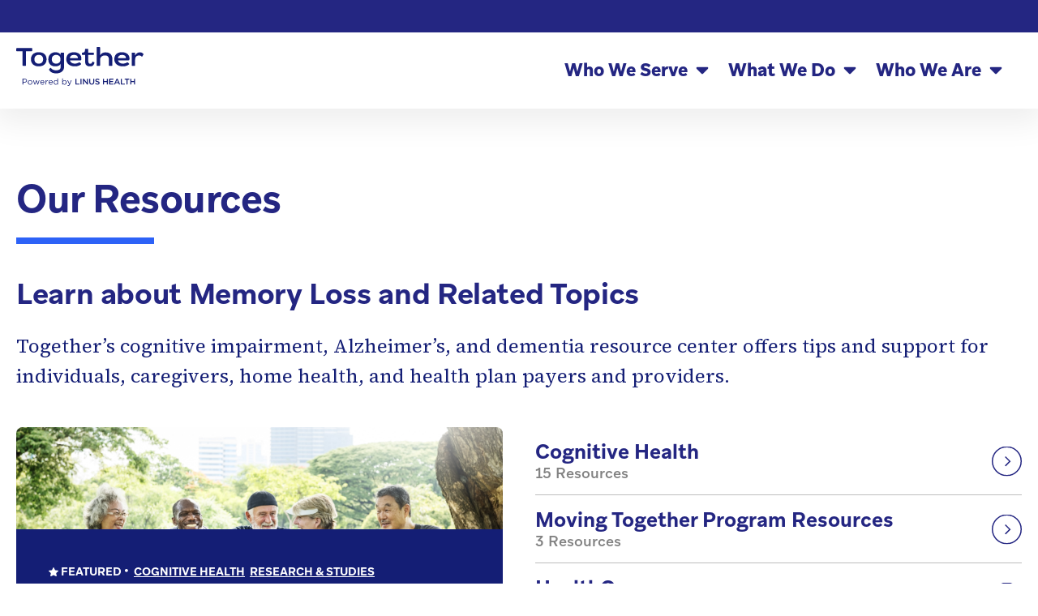

--- FILE ---
content_type: text/html; charset=UTF-8
request_url: https://www.togetherseniorhealth.com/resource-center/author/trish-turo
body_size: 8153
content:
<!doctype html><html lang="en"><head>
    <meta charset="utf-8">
    
      <title>Cognitive Impairment, Alzheimer's &amp; Dementia Resource Center | Trish Turo</title>
    
    
      <link rel="shortcut icon" href="https://www.togetherseniorhealth.com/hubfs/TSH_ISO_Dark.png">
    
    <meta name="description" content="This cognitive impairment, Alzheimer's, and dementia resource center offers tips and support for individuals, caregivers, health plan providers, and more.">
    <meta name="viewport" content="width=device-width, initial-scale=1.0, maximum-scale=1.0, user-scalable=no">
    
    
    

    <link rel="stylesheet" href="https://cdnjs.cloudflare.com/ajax/libs/aos/2.3.4/aos.css" integrity="sha512-1cK78a1o+ht2JcaW6g8OXYwqpev9+6GqOkz9xmBN9iUUhIndKtxwILGWYOSibOKjLsEdjyjZvYDq/cZwNeak0w==" crossorigin="anonymous" referrerpolicy="no-referrer">
    <link rel="stylesheet" href="https://cdnjs.cloudflare.com/ajax/libs/flickity/2.2.2/flickity.min.css" integrity="sha512-BiFZ6oflftBIwm6lYCQtQ5DIRQ6tm02svznor2GYQOfAlT3pnVJ10xCrU3XuXnUrWQ4EG8GKxntXnYEdKY0Ugg==" crossorigin="anonymous" referrerpolicy="no-referrer">
    <link rel="stylesheet" href="https://unpkg.com/flickity-fade@1/flickity-fade.css">
    <link rel="stylesheet" href="https://cdn.jsdelivr.net/npm/glightbox/dist/css/glightbox.min.css">
    
    <meta name="viewport" content="width=device-width, initial-scale=1">

    
    <meta property="og:description" content="This cognitive impairment, Alzheimer's, and dementia resource center offers tips and support for individuals, caregivers, health plan providers, and more.">
    <meta property="og:title" content="Cognitive Impairment, Alzheimer's &amp; Dementia Resource Center | Trish Turo">
    <meta name="twitter:description" content="This cognitive impairment, Alzheimer's, and dementia resource center offers tips and support for individuals, caregivers, health plan providers, and more.">
    <meta name="twitter:title" content="Cognitive Impairment, Alzheimer's &amp; Dementia Resource Center | Trish Turo">

    

    
    <style>
a.cta_button{-moz-box-sizing:content-box !important;-webkit-box-sizing:content-box !important;box-sizing:content-box !important;vertical-align:middle}.hs-breadcrumb-menu{list-style-type:none;margin:0px 0px 0px 0px;padding:0px 0px 0px 0px}.hs-breadcrumb-menu-item{float:left;padding:10px 0px 10px 10px}.hs-breadcrumb-menu-divider:before{content:'›';padding-left:10px}.hs-featured-image-link{border:0}.hs-featured-image{float:right;margin:0 0 20px 20px;max-width:50%}@media (max-width: 568px){.hs-featured-image{float:none;margin:0;width:100%;max-width:100%}}.hs-screen-reader-text{clip:rect(1px, 1px, 1px, 1px);height:1px;overflow:hidden;position:absolute !important;width:1px}
</style>

<link rel="stylesheet" href="https://www.togetherseniorhealth.com/hubfs/hub_generated/template_assets/1/63642859063/1769107218119/template_main.min.css">
<link rel="stylesheet" href="https://www.togetherseniorhealth.com/hubfs/hub_generated/module_assets/1/63810224664/1747040325539/module_menu-section.min.css">
<link rel="stylesheet" href="https://www.togetherseniorhealth.com/hubfs/hub_generated/module_assets/1/76631036161/1747040332729/module_pdd-top-banner.min.css">
<link rel="stylesheet" href="https://www.togetherseniorhealth.com/hubfs/hub_generated/module_assets/1/69333310737/1747923000879/module_pdd-blog-hero.min.css">
<link rel="stylesheet" href="https://www.togetherseniorhealth.com/hubfs/hub_generated/module_assets/1/64743061803/1747923002205/module_pdd-form-stacked.min.css">
<link rel="stylesheet" href="https://www.togetherseniorhealth.com/hubfs/hub_generated/module_assets/1/189892987930/1748872678371/module_footer-menu.min.css">

  <style>
  #hs_cos_wrapper_footer-module-6 hr {
  border:0 none;
  border-bottom-width:1px;
  border-bottom-style:solid;
  border-bottom-color:rgba(2,112,224,1.0);
  margin-left:auto;
  margin-right:auto;
  margin-top:10px;
  margin-bottom:10px;
  width:100%;
}

  </style>

<style>
  @font-face {
    font-family: "Source Serif 4";
    font-weight: 400;
    font-style: normal;
    font-display: swap;
    src: url("/_hcms/googlefonts/Source_Serif_4/regular.woff2") format("woff2"), url("/_hcms/googlefonts/Source_Serif_4/regular.woff") format("woff");
  }
  @font-face {
    font-family: "Source Serif 4";
    font-weight: 700;
    font-style: normal;
    font-display: swap;
    src: url("/_hcms/googlefonts/Source_Serif_4/700.woff2") format("woff2"), url("/_hcms/googlefonts/Source_Serif_4/700.woff") format("woff");
  }
</style>

<!-- Editor Styles -->
<style id="hs_editor_style" type="text/css">
.footer-row-0-max-width-section-centering > .row-fluid {
  max-width: 1416px !important;
  margin-left: auto !important;
  margin-right: auto !important;
}
/* HubSpot Styles (default) */
.dnd_area-row-0-padding {
  padding-top: 0px !important;
  padding-bottom: 0px !important;
  padding-left: 0px !important;
  padding-right: 0px !important;
}
.dnd_area-row-1-padding {
  padding-top: 80px !important;
  padding-bottom: 0px !important;
}
.dnd_area-row-2-padding {
  padding-top: 55px !important;
  padding-bottom: 240px !important;
}
.dnd_area-row-2-background-layers {
  background-image: url('https://www.togetherseniorhealth.com/hubfs/website_theme_assets/purple-curved-b.svg') !important;
  background-position: center bottom !important;
  background-size: contain !important;
  background-repeat: no-repeat !important;
}
.dnd_area-row-3-padding {
  padding-top: 60px !important;
  padding-bottom: 90px !important;
}
.dnd_area-row-3-background-layers {
  background-image: linear-gradient(rgba(230, 230, 247, 1), rgba(230, 230, 247, 1)) !important;
  background-position: left top !important;
  background-size: auto !important;
  background-repeat: no-repeat !important;
}
.footer-row-0-padding {
  padding-top: 32px !important;
  padding-bottom: 32px !important;
  padding-left: 48px !important;
  padding-right: 48px !important;
}
.footer-column-1-padding {
  padding-top: 0px !important;
  padding-bottom: 0px !important;
  padding-left: 0px !important;
  padding-right: 0px !important;
}
.footer-column-1-row-0-margin {
  margin-bottom: 1.5rem !important;
}
.footer-column-1-row-2-padding {
  padding-top: 1rem !important;
  padding-bottom: 1rem !important;
  padding-left: 0px !important;
  padding-right: 0px !important;
}
.footer-column-4-padding {
  padding-top: 0px !important;
  padding-bottom: 0px !important;
  padding-left: 0px !important;
  padding-right: 0px !important;
}
.footer-column-2-padding {
  padding-top: 0px !important;
  padding-bottom: 0px !important;
  padding-left: 0px !important;
  padding-right: 0px !important;
}
.footer-column-9-padding {
  padding-top: 0px !important;
  padding-bottom: 0px !important;
  padding-left: 0px !important;
  padding-right: 0px !important;
}
.footer-column-7-padding {
  padding-top: 0px !important;
  padding-bottom: 0px !important;
  padding-left: 0px !important;
  padding-right: 0px !important;
}
/* HubSpot Styles (mobile) */
@media (max-width: 767px) {
  .dnd_area-row-1-padding {
    padding-top: 50px !important;
  }
  .dnd_area-row-2-padding {
    padding-bottom: 150px !important;
  }
  .dnd_area-row-3-padding {
    padding-top: 60px !important;
    padding-bottom: 60px !important;
  }
}
</style>
    

    
<!--  Added by GoogleAnalytics4 integration -->
<script>
var _hsp = window._hsp = window._hsp || [];
window.dataLayer = window.dataLayer || [];
function gtag(){dataLayer.push(arguments);}

var useGoogleConsentModeV2 = true;
var waitForUpdateMillis = 1000;


if (!window._hsGoogleConsentRunOnce) {
  window._hsGoogleConsentRunOnce = true;

  gtag('consent', 'default', {
    'ad_storage': 'denied',
    'analytics_storage': 'denied',
    'ad_user_data': 'denied',
    'ad_personalization': 'denied',
    'wait_for_update': waitForUpdateMillis
  });

  if (useGoogleConsentModeV2) {
    _hsp.push(['useGoogleConsentModeV2'])
  } else {
    _hsp.push(['addPrivacyConsentListener', function(consent){
      var hasAnalyticsConsent = consent && (consent.allowed || (consent.categories && consent.categories.analytics));
      var hasAdsConsent = consent && (consent.allowed || (consent.categories && consent.categories.advertisement));

      gtag('consent', 'update', {
        'ad_storage': hasAdsConsent ? 'granted' : 'denied',
        'analytics_storage': hasAnalyticsConsent ? 'granted' : 'denied',
        'ad_user_data': hasAdsConsent ? 'granted' : 'denied',
        'ad_personalization': hasAdsConsent ? 'granted' : 'denied'
      });
    }]);
  }
}

gtag('js', new Date());
gtag('set', 'developer_id.dZTQ1Zm', true);
gtag('config', 'G-WHT04N7B87');
</script>
<script async src="https://www.googletagmanager.com/gtag/js?id=G-WHT04N7B87"></script>

<!-- /Added by GoogleAnalytics4 integration -->


<!-- Hotjar Tracking Code for https://www.togetherseniorhealth.com/ -->
<!--script>
    (function(h,o,t,j,a,r){
        h.hj=h.hj||function(){(h.hj.q=h.hj.q||[]).push(arguments)};
        h._hjSettings={hjid:2937122,hjsv:6};
        a=o.getElementsByTagName('head')[0];
        r=o.createElement('script');r.async=1;
        r.src=t+h._hjSettings.hjid+j+h._hjSettings.hjsv;
        a.appendChild(r);
    })(window,document,'https://static.hotjar.com/c/hotjar-','.js?sv=');
</script-->

<!-- Global site tag (gtag.js) - Google Analytics -->
<!--script async src="https://www.googletagmanager.com/gtag/js?id=G-WHT04N7B87"></script>
<script>
  window.dataLayer = window.dataLayer || [];
  function gtag(){dataLayer.push(arguments);}
  gtag('js', new Date());
                   
  gtag('config', 'G-WHT04N7B87' );
</script-->
<meta property="og:url" content="https://www.togetherseniorhealth.com/resource-center/author/trish-turo">
<meta property="og:type" content="blog">
<meta name="twitter:card" content="summary">
<link rel="alternate" type="application/rss+xml" href="https://www.togetherseniorhealth.com/resource-center/rss.xml">
<meta name="twitter:domain" content="www.togetherseniorhealth.com">

<meta http-equiv="content-language" content="en">





<!-- Global site tag (gtag.js) - Google Analytics -->
<!--script async src="https://www.googletagmanager.com/gtag/js?id=G-WHT04N7B87"></script>
<script>
  window.dataLayer = window.dataLayer || [];
  function gtag(){dataLayer.push(arguments);}
  gtag('js', new Date());
                   
  gtag('config', 'G-WHT04N7B87' );
</script-->
  <meta name="generator" content="HubSpot"></head>
  <body>
    <div class="body-wrapper   hs-content-id-69332284548 hs-blog-listing hs-blog-id-69325431714">
      
        <div data-global-resource-path="TSH Website Theme/templates/partials/header2.html"><header class="header">
  
  <a href="#main-content" class="header__skip">Skip to content</a>

  <div class="header__container content-wrapper flex items-center">
    <div class="container-fluid">
<div class="row-fluid-wrapper">
<div class="row-fluid">
<div class="span12 widget-span widget-type-cell " style="" data-widget-type="cell" data-x="0" data-w="12">

<div class="row-fluid-wrapper row-depth-1 row-number-1 dnd-section">
<div class="row-fluid ">
<div class="span12 widget-span widget-type-custom_widget dnd-module" style="" data-widget-type="custom_widget" data-x="0" data-w="12">
<div id="hs_cos_wrapper_header-dnd-area-module-1" class="hs_cos_wrapper hs_cos_wrapper_widget hs_cos_wrapper_type_module widget-type-linked_image" style="" data-hs-cos-general-type="widget" data-hs-cos-type="module">
    






  



<span id="hs_cos_wrapper_header-dnd-area-module-1_" class="hs_cos_wrapper hs_cos_wrapper_widget hs_cos_wrapper_type_linked_image" style="" data-hs-cos-general-type="widget" data-hs-cos-type="linked_image"><a href="https://www.togetherseniorhealth.com" target="_parent" id="hs-link-header-dnd-area-module-1_" style="border-width:0px;border:0px;"><img src="https://www.togetherseniorhealth.com/hubfs/Together%20Logo%20Dark-1.svg" class="hs-image-widget " style="border-width:0px;border:0px;" alt="Together Powered by Linus Health" title="Together Powered by Linus Health" loading="lazy"></a></span></div>

</div><!--end widget-span -->
</div><!--end row-->
</div><!--end row-wrapper -->

</div><!--end widget-span -->
</div>
</div>
</div>

    <div class="header__column">
      <div class="header__row">
        <div class="header--toggle header__navigation--toggle"></div>
        <div class="header__navigation header--element">
          <div id="hs_cos_wrapper_navigation-primary" class="hs_cos_wrapper hs_cos_wrapper_widget hs_cos_wrapper_type_module" style="" data-hs-cos-general-type="widget" data-hs-cos-type="module">




























<div class="navigation-wrapper">
  <nav aria-label="Main menu" class="navigation-primary">
    
  
  <ul class="submenu level-1">
    
      
  <li class="has-submenu menu-item hs-skip-lang-url-rewrite">
    <a href="javascript:;" class="menu-link"><span>Who We Serve</span></a>

    
      <input type="checkbox" id="Who We Serve" class="submenu-toggle">
      <label class="menu-arrow" for="Who We Serve">
        <span class="menu-arrow-bg"></span>
      </label>
      
  
  <ul class="submenu level-2">
    
      
  <li class="no-submenu menu-item hs-skip-lang-url-rewrite">
    <a href="https://www.togetherseniorhealth.com/for-participants" class="menu-link"><span>For Participants</span></a>

    
  </li>

    
      
  <li class="no-submenu menu-item hs-skip-lang-url-rewrite">
    <a href="https://www.togetherseniorhealth.com/for-partners" class="menu-link"><span>For Care Partners</span></a>

    
  </li>

    
      
  <li class="no-submenu menu-item hs-skip-lang-url-rewrite">
    <a href="https://www.togetherseniorhealth.com/partner-solutions" class="menu-link"><span>For Clinical Partners</span></a>

    
  </li>

    
  </ul>

    
  </li>

    
      
  <li class="has-submenu menu-item hs-skip-lang-url-rewrite">
    <a href="javascript:;" class="menu-link"><span>What We Do</span></a>

    
      <input type="checkbox" id="What We Do" class="submenu-toggle">
      <label class="menu-arrow" for="What We Do">
        <span class="menu-arrow-bg"></span>
      </label>
      
  
  <ul class="submenu level-2">
    
      
  <li class="no-submenu menu-item hs-skip-lang-url-rewrite">
    <a href="https://www.togetherseniorhealth.com/our-results" class="menu-link"><span>Our Results</span></a>

    
  </li>

    
      
  <li class="no-submenu menu-item hs-skip-lang-url-rewrite">
    <a href="https://www.togetherseniorhealth.com/our-research" class="menu-link"><span>Our Research</span></a>

    
  </li>

    
      
  <li class="no-submenu menu-item hs-skip-lang-url-rewrite">
    <a href="https://www.togetherseniorhealth.com/our-programs" class="menu-link"><span>Our Programs</span></a>

    
  </li>

    
      
  <li class="no-submenu menu-item hs-skip-lang-url-rewrite">
    <a href="https://www.togetherseniorhealth.com/resource-center" class="menu-link"><span>Our Resources</span></a>

    
  </li>

    
  </ul>

    
  </li>

    
      
  <li class="has-submenu menu-item hs-skip-lang-url-rewrite">
    <a href="javascript:;" class="menu-link"><span>Who We Are</span></a>

    
      <input type="checkbox" id="Who We Are" class="submenu-toggle">
      <label class="menu-arrow" for="Who We Are">
        <span class="menu-arrow-bg"></span>
      </label>
      
  
  <ul class="submenu level-2">
    
      
  <li class="no-submenu menu-item hs-skip-lang-url-rewrite">
    <a href="https://www.togetherseniorhealth.com/about-us" class="menu-link"><span>About Us</span></a>

    
  </li>

    
      
  <li class="no-submenu menu-item hs-skip-lang-url-rewrite">
    <a href="https://www.togetherseniorhealth.com/company-news" class="menu-link"><span>Company News</span></a>

    
  </li>

    
  </ul>

    
  </li>

    
  </ul>

  </nav>
</div></div>
        </div>
      </div>
    </div>
  </div>
</header></div>
      
      
  <main id="main-content" class="body-container-wrapper">
    
    <div class="container-fluid body-container">
<div class="row-fluid-wrapper">
<div class="row-fluid">
<div class="span12 widget-span widget-type-cell " style="" data-widget-type="cell" data-x="0" data-w="12">

<div class="row-fluid-wrapper row-depth-1 row-number-1 dnd-section dnd_area-row-0-padding">
<div class="row-fluid ">
<div class="span12 widget-span widget-type-cell dnd-column" style="" data-widget-type="cell" data-x="0" data-w="12">

<div class="row-fluid-wrapper row-depth-1 row-number-2 dnd-row">
<div class="row-fluid ">
<div class="span12 widget-span widget-type-custom_widget dnd-module" style="" data-widget-type="custom_widget" data-x="0" data-w="12">
<div id="hs_cos_wrapper_widget_1655923712626" class="hs_cos_wrapper hs_cos_wrapper_widget hs_cos_wrapper_type_module" style="" data-hs-cos-general-type="widget" data-hs-cos-type="module"><div class="banner-wrapper">
  <div class="content-wrapper">
    <div class="banner">
      <div class="banner-text">
        
      </div>
      <div class="cta">
        <span id="hs_cos_wrapper_widget_1655923712626_" class="hs_cos_wrapper hs_cos_wrapper_widget hs_cos_wrapper_type_cta" style="" data-hs-cos-general-type="widget" data-hs-cos-type="cta"></span>
      </div>
    </div>
  </div>
</div></div>

</div><!--end widget-span -->
</div><!--end row-->
</div><!--end row-wrapper -->

</div><!--end widget-span -->
</div><!--end row-->
</div><!--end row-wrapper -->

<div class="row-fluid-wrapper row-depth-1 row-number-3 dnd_area-row-1-padding dnd-section">
<div class="row-fluid ">
<div class="span12 widget-span widget-type-custom_widget dnd-module" style="" data-widget-type="custom_widget" data-x="0" data-w="12">
<div id="hs_cos_wrapper_dnd_area-module-1" class="hs_cos_wrapper hs_cos_wrapper_widget hs_cos_wrapper_type_module" style="" data-hs-cos-general-type="widget" data-hs-cos-type="module">
<div id="dnd_area-module-1" class="ms_module ms_blog_hero">
  <div class="top-content">
    
      <h1>Our Resources</h1>
<h2>Learn about Memory Loss and Related Topics</h2>
<p>Together’s cognitive impairment, Alzheimer’s, and dementia resource center offers tips and support for individuals, caregivers, home health, and health plan payers and providers.</p>
    
  </div>
  <div class="inner-wrapper">
    <div class="featured-wrapper">
      
      
        <div class="featured">
          <a href="https://www.togetherseniorhealth.com/resource-center/a-comprehensive-approach" class="image-col">
            <figure>
              
                <img src="https://www.togetherseniorhealth.com/hubfs/shutterstock_501087853.jpg" alt="A Comprehensive Approach to Dementia Care">
              
            </figure>
          </a>
          <div class="content-col">
            <div class="inner">
              <div class="content">
                <div class="post-topics">
                  <span class="topic"><svg width="12" height="12" viewbox="0 0 12 12" fill="none" xmlns="http://www.w3.org/2000/svg">
                      <path d="M11.6121 3.9201L8.01478 3.41219L6.40666 0.245011C6.36274 0.158295 6.29048 0.0880971 6.20122 0.0454275C5.97736 -0.0619346 5.70532 0.0275339 5.59339 0.245011L3.98528 3.41219L0.38791 3.9201C0.288731 3.93386 0.198053 3.97929 0.128627 4.04811C0.0446959 4.13192 -0.00155415 4.24466 3.98784e-05 4.36158C0.0016339 4.4785 0.0509416 4.59002 0.137128 4.67164L2.73987 7.13684L2.12496 10.6178C2.11054 10.6988 2.11976 10.7821 2.15159 10.8582C2.18341 10.9344 2.23655 11.0003 2.305 11.0486C2.37344 11.0969 2.45444 11.1256 2.53882 11.1315C2.6232 11.1373 2.70757 11.1201 2.78238 11.0817L6.00003 9.43824L9.21768 11.0817C9.30553 11.1271 9.40754 11.1423 9.5053 11.1258C9.75183 11.0845 9.9176 10.8573 9.8751 10.6178L9.26019 7.13684L11.8629 4.67164C11.9338 4.60419 11.9805 4.5161 11.9947 4.41975C12.033 4.17887 11.8601 3.95589 11.6121 3.9201Z" fill="white" /></svg>&nbsp;FEATURED •
                  </span>
                  
                    
                      <a class="topic" href="https://www.togetherseniorhealth.com/resource-center/tag/cognitive-health">Cognitive Health</a>
                    
                  
                    
                      <a class="topic" href="https://www.togetherseniorhealth.com/resource-center/tag/research-studies">Research &amp; Studies</a>
                    
                  
                    
                      <a class="topic" href="https://www.togetherseniorhealth.com/resource-center/tag/moving-together-programs">Moving Together Programs</a>
                    
                  
                  
                </div>
                <a class="title" href="https://www.togetherseniorhealth.com/resource-center/a-comprehensive-approach">A Comprehensive Approach to Dementia Care</a>
              </div>
            </div>
          </div>
        </div>
      
    </div>
    <div class="topics">
      
        
        
        <a class="topic" href="https://www.togetherseniorhealth.com/resource-center/tag/cognitive-health">
          <span>Cognitive Health</span>
          <small>15
            Resources</small>
        </a>
      
        
        
        <a class="topic" href="https://www.togetherseniorhealth.com/resource-center/tag/moving-together-program-resources">
          <span>Moving Together Program Resources</span>
          <small>3
            Resources</small>
        </a>
      
        
        
        <a class="topic" href="https://www.togetherseniorhealth.com/resource-center/tag/healthcare">
          <span>HealthCare</span>
          <small>2
            Resources</small>
        </a>
      
        
        
        <a class="topic" href="https://www.togetherseniorhealth.com/resource-center/tag/social-connection">
          <span>Social Connection</span>
          <small>5
            Resources</small>
        </a>
      
    </div>
  </div>
  <div class="search-wrapper">
    <form method="GET" action="/search">
      <div class="input-wrapper">
        <input type="text" name="term" placeholder="SEARCH">
      </div>
      <input type="hidden" name="type" value="BLOG_POST">
    </form>
  </div>
</div></div>

</div><!--end widget-span -->
</div><!--end row-->
</div><!--end row-wrapper -->

<div class="row-fluid-wrapper row-depth-1 row-number-4 dnd_area-row-2-background-layers dnd_area-row-2-padding dnd-section dnd_area-row-2-background-image">
<div class="row-fluid ">
<div class="span12 widget-span widget-type-custom_widget dnd-module" style="" data-widget-type="custom_widget" data-x="0" data-w="12">
<div id="hs_cos_wrapper_dnd_area-module-2" class="hs_cos_wrapper hs_cos_wrapper_widget hs_cos_wrapper_type_module" style="" data-hs-cos-general-type="widget" data-hs-cos-type="module">

<style>
#hs_cos_wrapper_dnd_area-module-2 .blog-listing__post { background-color:rgba(#null,0.0); }

#hs_cos_wrapper_dnd_area-module-2 .blog-listing__post-content {}

#hs_cos_wrapper_dnd_area-module-2 .blog-listing__post-image { border-radius:8px; }

#hs_cos_wrapper_dnd_area-module-2 .blog-listing__post-tag {
  color:#828282;
  font-size:14px;
}

#hs_cos_wrapper_dnd_area-module-2 .blog-listing__post-title,
#hs_cos_wrapper_dnd_area-module-2 .blog-listing__post-title-link { font-size:22px; }

#hs_cos_wrapper_dnd_area-module-2 .blog-listing__post-timestamp {}

#hs_cos_wrapper_dnd_area-module-2 .blog-listing__post-summary,
#hs_cos_wrapper_dnd_area-module-2 .blog-listing__post-summary * { color:#4f4f4f; }

#hs_cos_wrapper_dnd_area-module-2 .button {}

#hs_cos_wrapper_dnd_area-module-2 .button:hover,
#hs_cos_wrapper_dnd_area-module-2 .button:focus {}

#hs_cos_wrapper_dnd_area-module-2 .button:active {}

</style>





<section class="blog-listing blog-listing--card blog-listing--3-col">
  
  

    

    <article class="blog-listing__post" aria-label="Blog post summary: Together Launches New Instagram!">

      

      
        <a class="blog-listing__post-image-wrapper" href="https://www.togetherseniorhealth.com/resource-center/new-instagram" aria-label="Read full post: Together Launches New Instagram!">
          <img class="blog-listing__post-image" src="https://www.togetherseniorhealth.com/hubfs/2022%20Branding_Style%20Guide/TSH_Logo_Prpl_RGB%20(1).jpg" loading="lazy" alt="">
        </a>
      

      

      <div class="blog-listing__post-content">

        

        <div class="blog-listing__header">

          

          
            <div class="blog-listing__post-tags">
              
              
              <span class="blog-listing__post-tag">November 2, 2022</span>
              
            </div>
          

          

          
            <h3 class="blog-listing__post-title">
              <a class="blog-listing__post-title-link" href="https://www.togetherseniorhealth.com/resource-center/new-instagram">Together Launches New Instagram!</a>
            </h3>
          

          

          

        </div>

        

        
          <div class="blog-listing__post-summary">
            We are launching the @together.senior.health Instagram now, in November, in support of National Family Caregiver Awareness month. Family caregivers ...
          </div>
        

        

        
          <div class="blog-listing__post-button-wrapper">
            <a class="blog-listing__post-button cta_button link" href="https://www.togetherseniorhealth.com/resource-center/new-instagram">Read More</a>
            
          </div>
        

      </div>

    </article>

  

    

    <article class="blog-listing__post" aria-label="Blog post summary: Movement is an effective tool for older adults at risk for falls">

      

      
        <a class="blog-listing__post-image-wrapper" href="https://www.togetherseniorhealth.com/resource-center/movement-effective" aria-label="Read full post: Movement is an effective tool for older adults at risk for falls">
          <img class="blog-listing__post-image" src="https://www.togetherseniorhealth.com/hubfs/Yoga%20in%20the%20Park-2.jpg" loading="lazy" alt="">
        </a>
      

      

      <div class="blog-listing__post-content">

        

        <div class="blog-listing__header">

          

          
            <div class="blog-listing__post-tags">
              
                
                  
                
              
                
                  
                
              
              
              <span class="blog-listing__post-tag">October 27, 2022</span>
              
            </div>
          

          

          
            <h3 class="blog-listing__post-title">
              <a class="blog-listing__post-title-link" href="https://www.togetherseniorhealth.com/resource-center/movement-effective">Movement is an effective tool for older adults at risk for falls</a>
            </h3>
          

          

          

        </div>

        

        
          <div class="blog-listing__post-summary">
            Safe movement that increases self-awareness, like the Feldenkrais Method, continues to be an effective physiotherapy tool for older adults at higher ...
          </div>
        

        

        
          <div class="blog-listing__post-button-wrapper">
            <a class="blog-listing__post-button cta_button link" href="https://www.togetherseniorhealth.com/resource-center/movement-effective">Read More</a>
            
          </div>
        

      </div>

    </article>

  

    

    <article class="blog-listing__post" aria-label="Blog post summary: You Can Now Buy Hearing Aids Without a Prescription">

      

      
        <a class="blog-listing__post-image-wrapper" href="https://www.togetherseniorhealth.com/resource-center/hearing-aids" aria-label="Read full post: You Can Now Buy Hearing Aids Without a Prescription">
          <img class="blog-listing__post-image" src="https://www.togetherseniorhealth.com/hubfs/shutterstock_1082782478.jpg" loading="lazy" alt="">
        </a>
      

      

      <div class="blog-listing__post-content">

        

        <div class="blog-listing__header">

          

          
            <div class="blog-listing__post-tags">
              
              
              <span class="blog-listing__post-tag">October 20, 2022</span>
              
            </div>
          

          

          
            <h3 class="blog-listing__post-title">
              <a class="blog-listing__post-title-link" href="https://www.togetherseniorhealth.com/resource-center/hearing-aids">You Can Now Buy Hearing Aids Without a Prescription</a>
            </h3>
          

          

          

        </div>

        

        
          <div class="blog-listing__post-summary">
            Hearing loss is among the identified medical conditions that we can treat and manage more effectively in order to reduce the risk of cognitive ...
          </div>
        

        

        
          <div class="blog-listing__post-button-wrapper">
            <a class="blog-listing__post-button cta_button link" href="https://www.togetherseniorhealth.com/resource-center/hearing-aids">Read More</a>
            
          </div>
        

      </div>

    </article>

  
</section></div>

</div><!--end widget-span -->
</div><!--end row-->
</div><!--end row-wrapper -->

<div class="row-fluid-wrapper row-depth-1 row-number-5 dnd-section dnd_area-row-3-padding dnd_area-row-3-background-layers dnd_area-row-3-background-color">
<div class="row-fluid ">
<div class="span12 widget-span widget-type-custom_widget dnd-module" style="" data-widget-type="custom_widget" data-x="0" data-w="12">
<div id="hs_cos_wrapper_dnd_area-module-3" class="hs_cos_wrapper hs_cos_wrapper_widget hs_cos_wrapper_type_module" style="" data-hs-cos-general-type="widget" data-hs-cos-type="module"><div id="dnd_area-module-3" class="ms_module ms_form_stacked center">
  
  <div class="content ">
    
    <div id="contact-us-form" data-hs-anchor="true">
<h2>Get in Touch</h2>
<p>Do you have a question? Please reach out. We’re happy to provide more information about our company and program.</p>
</div>
  </div>
  
  
  <div class="form">
    <span id="hs_cos_wrapper_dnd_area-module-3_" class="hs_cos_wrapper hs_cos_wrapper_widget hs_cos_wrapper_type_form" style="" data-hs-cos-general-type="widget" data-hs-cos-type="form"><h3 id="hs_cos_wrapper_form_680562073_title" class="hs_cos_wrapper form-title" data-hs-cos-general-type="widget_field" data-hs-cos-type="text"></h3>

<div id="hs_form_target_form_680562073"></div>









</span>
  </div>
</div>
<style>
  #dnd_area-module-3{
    background-color: ;  
    background-image:linear-gradient(to right, , );
  }
</style></div>

</div><!--end widget-span -->
</div><!--end row-->
</div><!--end row-wrapper -->

</div><!--end widget-span -->
</div>
</div>
</div>
  </main>

      
        <div data-global-resource-path="TSH Website Theme/templates/partials/footer2.html"><footer class="footer">
  <div class="container-fluid footer__container">
<div class="row-fluid-wrapper">
<div class="row-fluid">
<div class="span12 widget-span widget-type-cell " style="" data-widget-type="cell" data-x="0" data-w="12">

<div class="row-fluid-wrapper row-depth-1 row-number-1 footer-row-0-max-width-section-centering dnd-section footer-row-0-padding">
<div class="row-fluid ">
<div class="span12 widget-span widget-type-cell footer-column-1-padding dnd-column" style="" data-widget-type="cell" data-x="0" data-w="12">

<div class="row-fluid-wrapper row-depth-1 row-number-2 footer-column-1-row-0-margin dnd-row">
<div class="row-fluid ">
<div class="span6 widget-span widget-type-cell footer-column-2-padding dnd-column" style="" data-widget-type="cell" data-x="0" data-w="6">

<div class="row-fluid-wrapper row-depth-1 row-number-3 dnd-row">
<div class="row-fluid ">
<div class="span12 widget-span widget-type-custom_widget dnd-module" style="" data-widget-type="custom_widget" data-x="0" data-w="12">
<div id="hs_cos_wrapper_footer-module-3" class="hs_cos_wrapper hs_cos_wrapper_widget hs_cos_wrapper_type_module widget-type-linked_image" style="" data-hs-cos-general-type="widget" data-hs-cos-type="module">
    






  



<span id="hs_cos_wrapper_footer-module-3_" class="hs_cos_wrapper hs_cos_wrapper_widget hs_cos_wrapper_type_linked_image" style="" data-hs-cos-general-type="widget" data-hs-cos-type="linked_image"><a href="https://www.togetherseniorhealth.com" target="_parent" id="hs-link-footer-module-3_" style="border-width:0px;border:0px;"><img src="https://www.togetherseniorhealth.com/hubfs/Together%20Logo.svg" class="hs-image-widget " style="border-width:0px;border:0px;" alt="Together Powered by Linus Health White" title="Together Powered by Linus Health White" loading="lazy"></a></span></div>

</div><!--end widget-span -->
</div><!--end row-->
</div><!--end row-wrapper -->

</div><!--end widget-span -->
<div class="span6 widget-span widget-type-cell dnd-column footer-column-4-padding" style="" data-widget-type="cell" data-x="6" data-w="6">

<div class="row-fluid-wrapper row-depth-1 row-number-4 dnd-row">
<div class="row-fluid ">
</div><!--end row-->
</div><!--end row-wrapper -->

</div><!--end widget-span -->
</div><!--end row-->
</div><!--end row-wrapper -->

<div class="row-fluid-wrapper row-depth-1 row-number-5 dnd-row">
<div class="row-fluid ">
<div class="span12 widget-span widget-type-custom_widget dnd-module" style="" data-widget-type="custom_widget" data-x="0" data-w="12">
<div id="hs_cos_wrapper_footer-module-5" class="hs_cos_wrapper hs_cos_wrapper_widget hs_cos_wrapper_type_module" style="" data-hs-cos-general-type="widget" data-hs-cos-type="module"><div class="footer-menu mx-auto grid gap-3 grid-cols-1 sm:grid-cols-2 md:grid-cols-3 text-white">
  
    
    
      <div class="space-y-4">
        <div class="font-secondary font-medium tracking-wide whitespace-nowrap">
          Who We Serve
        </div>
        <ul role="list" class="space-y-3 font-light">
          
            <li>
              <a href="https://www.togetherseniorhealth.com/for-participants" class="text-white hover:text-white">For Participants</a>
            </li>
          
            <li>
              <a href="https://www.togetherseniorhealth.com/for-partners" class="text-white hover:text-white">For Care Partners</a>
            </li>
          
            <li>
              <a href="https://www.togetherseniorhealth.com/partner-solutions" class="text-white hover:text-white">For Clinical Partners</a>
            </li>
          
        </ul>
      </div>
    
      <div class="space-y-4">
        <div class="font-secondary font-medium tracking-wide whitespace-nowrap">
          What We Do
        </div>
        <ul role="list" class="space-y-3 font-light">
          
            <li>
              <a href="https://www.togetherseniorhealth.com/our-results" class="text-white hover:text-white">Our Results</a>
            </li>
          
            <li>
              <a href="https://www.togetherseniorhealth.com/our-research" class="text-white hover:text-white">Our Research</a>
            </li>
          
            <li>
              <a href="https://www.togetherseniorhealth.com/our-programs" class="text-white hover:text-white">Our Programs</a>
            </li>
          
            <li>
              <a href="https://www.togetherseniorhealth.com/resource-center" class="text-white hover:text-white">Our Resources</a>
            </li>
          
        </ul>
      </div>
    
      <div class="space-y-4">
        <div class="font-secondary font-medium tracking-wide whitespace-nowrap">
          Who We Are
        </div>
        <ul role="list" class="space-y-3 font-light">
          
            <li>
              <a href="https://www.togetherseniorhealth.com/about-us" class="text-white hover:text-white">About Us</a>
            </li>
          
            <li>
              <a href="https://www.togetherseniorhealth.com/company-news" class="text-white hover:text-white">Company News</a>
            </li>
          
        </ul>
      </div>
    
  
</div></div>

</div><!--end widget-span -->
</div><!--end row-->
</div><!--end row-wrapper -->

<div class="row-fluid-wrapper row-depth-1 row-number-6 footer-column-1-row-2-padding dnd-row">
<div class="row-fluid ">
<div class="span12 widget-span widget-type-custom_widget dnd-module" style="" data-widget-type="custom_widget" data-x="0" data-w="12">
<div id="hs_cos_wrapper_footer-module-6" class="hs_cos_wrapper hs_cos_wrapper_widget hs_cos_wrapper_type_module" style="" data-hs-cos-general-type="widget" data-hs-cos-type="module">







<hr></div>

</div><!--end widget-span -->
</div><!--end row-->
</div><!--end row-wrapper -->

<div class="row-fluid-wrapper row-depth-1 row-number-7 dnd-row">
<div class="row-fluid ">
<div class="span6 widget-span widget-type-cell footer-column-7-padding dnd-column" style="" data-widget-type="cell" data-x="0" data-w="6">

<div class="row-fluid-wrapper row-depth-1 row-number-8 dnd-row">
<div class="row-fluid ">
<div class="span12 widget-span widget-type-custom_widget dnd-module" style="" data-widget-type="custom_widget" data-x="0" data-w="12">
<div id="hs_cos_wrapper_footer-module-8" class="hs_cos_wrapper hs_cos_wrapper_widget hs_cos_wrapper_type_module widget-type-rich_text" style="" data-hs-cos-general-type="widget" data-hs-cos-type="module"><span id="hs_cos_wrapper_footer-module-8_" class="hs_cos_wrapper hs_cos_wrapper_widget hs_cos_wrapper_type_rich_text" style="" data-hs-cos-general-type="widget" data-hs-cos-type="rich_text"><p class="m-0">
Copyright © 2026 Together Senior Health Inc. All
Rights Reserved.
</p></span></div>

</div><!--end widget-span -->
</div><!--end row-->
</div><!--end row-wrapper -->

</div><!--end widget-span -->
<div class="span6 widget-span widget-type-cell footer-column-9-padding dnd-column" style="" data-widget-type="cell" data-x="6" data-w="6">

<div class="row-fluid-wrapper row-depth-1 row-number-9 dnd-row">
<div class="row-fluid ">
<div class="span12 widget-span widget-type-custom_widget dnd-module" style="" data-widget-type="custom_widget" data-x="0" data-w="12">
<div id="hs_cos_wrapper_footer-module-10" class="hs_cos_wrapper hs_cos_wrapper_widget hs_cos_wrapper_type_module widget-type-rich_text" style="" data-hs-cos-general-type="widget" data-hs-cos-type="module"><span id="hs_cos_wrapper_footer-module-10_" class="hs_cos_wrapper hs_cos_wrapper_widget hs_cos_wrapper_type_rich_text" style="" data-hs-cos-general-type="widget" data-hs-cos-type="rich_text"><ul class="divide-white-500 flex justify-end divide-x-2">
<a href="//www.togetherseniorhealth.com/privacy-policy" rel="noopener" class="px-4 text-white hover:text-white">
<span> Privacy Policy </span>
</a>
<a href="https://www.togetherseniorhealth.com/terms-of-use" rel="noopener" class="pl-4 text-white hover:text-white">
Terms of Use
</a>
</ul></span></div>

</div><!--end widget-span -->
</div><!--end row-->
</div><!--end row-wrapper -->

</div><!--end widget-span -->
</div><!--end row-->
</div><!--end row-wrapper -->

</div><!--end widget-span -->
</div><!--end row-->
</div><!--end row-wrapper -->

</div><!--end widget-span -->
</div>
</div>
</div>
</footer></div>
      
    </div>

    <script src="https://cdnjs.cloudflare.com/ajax/libs/aos/2.3.4/aos.js" integrity="sha512-A7AYk1fGKX6S2SsHywmPkrnzTZHrgiVT7GcQkLGDe2ev0aWb8zejytzS8wjo7PGEXKqJOrjQ4oORtnimIRZBtw==" crossorigin="anonymous" referrerpolicy="no-referrer"></script>
    <script src="https://cdnjs.cloudflare.com/ajax/libs/flickity/2.2.2/flickity.pkgd.min.js" integrity="sha512-cA8gcgtYJ+JYqUe+j2JXl6J3jbamcMQfPe0JOmQGDescd+zqXwwgneDzniOd3k8PcO7EtTW6jA7L4Bhx03SXoA==" crossorigin="anonymous" referrerpolicy="no-referrer"></script>
    <script src="https://unpkg.com/flickity-sync@2/flickity-sync.js"></script>
    <script src="https://unpkg.com/flickity-fade@1/flickity-fade.js"></script>
    <script src="https://cdn.jsdelivr.net/gh/mcstudios/glightbox/dist/js/glightbox.min.js"></script>

    
    
    
<!-- HubSpot performance collection script -->
<script defer src="/hs/hsstatic/content-cwv-embed/static-1.1293/embed.js"></script>
<script src="https://www.togetherseniorhealth.com/hubfs/hub_generated/template_assets/1/63643305276/1769107221937/template_main.min.js"></script>
<script>
var hsVars = hsVars || {}; hsVars['language'] = 'en';
</script>

<script src="/hs/hsstatic/cos-i18n/static-1.53/bundles/project.js"></script>
<script src="https://www.togetherseniorhealth.com/hubfs/hub_generated/module_assets/1/63810224664/1747040325539/module_menu-section.min.js"></script>
<script src="https://www.togetherseniorhealth.com/hubfs/hub_generated/module_assets/1/76631036161/1747040332729/module_pdd-top-banner.min.js"></script>

    <!--[if lte IE 8]>
    <script charset="utf-8" src="https://js.hsforms.net/forms/v2-legacy.js"></script>
    <![endif]-->

<script data-hs-allowed="true" src="/_hcms/forms/v2.js"></script>

    <script data-hs-allowed="true">
        var options = {
            portalId: '20705399',
            formId: '1a6e3cde-ba50-4445-9ef1-6ab8dba01d0f',
            formInstanceId: '1743',
            
            pageId: '69325431714',
            
            region: 'na1',
            
            
            
            
            
            
            inlineMessage: "<p>Thank you for contacting us. A member of our organization will follow up with you directly.<\/p>",
            
            
            rawInlineMessage: "<p>Thank you for contacting us. A member of our organization will follow up with you directly.<\/p>",
            
            
            hsFormKey: "7679ca8a35696abfb65796cf3f380229",
            
            
            css: '',
            target: '#hs_form_target_form_680562073',
            
            
            
            
            
            
            
            contentType: "listing-page",
            
            
            
            formsBaseUrl: '/_hcms/forms/',
            
            
            
            formData: {
                cssClass: 'hs-form stacked hs-custom-form'
            }
        };

        options.getExtraMetaDataBeforeSubmit = function() {
            var metadata = {};
            

            if (hbspt.targetedContentMetadata) {
                var count = hbspt.targetedContentMetadata.length;
                var targetedContentData = [];
                for (var i = 0; i < count; i++) {
                    var tc = hbspt.targetedContentMetadata[i];
                     if ( tc.length !== 3) {
                        continue;
                     }
                     targetedContentData.push({
                        definitionId: tc[0],
                        criterionId: tc[1],
                        smartTypeId: tc[2]
                     });
                }
                metadata["targetedContentMetadata"] = JSON.stringify(targetedContentData);
            }

            return metadata;
        };

        hbspt.forms.create(options);
    </script>


<!-- Start of HubSpot Analytics Code -->
<script type="text/javascript">
var _hsq = _hsq || [];
_hsq.push(["setContentType", "listing-page"]);
_hsq.push(["setCanonicalUrl", "https:\/\/www.togetherseniorhealth.com\/resource-center\/author\/trish-turo"]);
_hsq.push(["setPageId", "69332284548"]);
_hsq.push(["setContentMetadata", {
    "contentPageId": 69332284548,
    "legacyPageId": "69332284548",
    "contentFolderId": null,
    "contentGroupId": 69325431714,
    "abTestId": null,
    "languageVariantId": 69332284548,
    "languageCode": "en",
    
    
}]);
</script>

<script type="text/javascript" id="hs-script-loader" async defer src="/hs/scriptloader/20705399.js"></script>
<!-- End of HubSpot Analytics Code -->


<script type="text/javascript">
var hsVars = {
    render_id: "aac8ed79-68aa-4281-9ff0-dc8338eb3d2f",
    ticks: 1769107607883,
    page_id: 69332284548,
    
    content_group_id: 69325431714,
    portal_id: 20705399,
    app_hs_base_url: "https://app.hubspot.com",
    cp_hs_base_url: "https://cp.hubspot.com",
    language: "en",
    analytics_page_type: "listing-page",
    scp_content_type: "",
    
    analytics_page_id: "69332284548",
    category_id: 7,
    folder_id: 0,
    is_hubspot_user: false
}
</script>


<script defer src="/hs/hsstatic/HubspotToolsMenu/static-1.432/js/index.js"></script>






    <script type="text/javascript" src="https://www.bugherd.com/sidebarv2.js?apikey=yglnv9fcmhdgd3fu2rudwq" async="true"></script>
  
</body></html>

--- FILE ---
content_type: text/html; charset=utf-8
request_url: https://www.google.com/recaptcha/enterprise/anchor?ar=1&k=6LdGZJsoAAAAAIwMJHRwqiAHA6A_6ZP6bTYpbgSX&co=aHR0cHM6Ly93d3cudG9nZXRoZXJzZW5pb3JoZWFsdGguY29tOjQ0Mw..&hl=en&v=PoyoqOPhxBO7pBk68S4YbpHZ&size=invisible&badge=inline&anchor-ms=20000&execute-ms=30000&cb=9emahzih2se0
body_size: 48877
content:
<!DOCTYPE HTML><html dir="ltr" lang="en"><head><meta http-equiv="Content-Type" content="text/html; charset=UTF-8">
<meta http-equiv="X-UA-Compatible" content="IE=edge">
<title>reCAPTCHA</title>
<style type="text/css">
/* cyrillic-ext */
@font-face {
  font-family: 'Roboto';
  font-style: normal;
  font-weight: 400;
  font-stretch: 100%;
  src: url(//fonts.gstatic.com/s/roboto/v48/KFO7CnqEu92Fr1ME7kSn66aGLdTylUAMa3GUBHMdazTgWw.woff2) format('woff2');
  unicode-range: U+0460-052F, U+1C80-1C8A, U+20B4, U+2DE0-2DFF, U+A640-A69F, U+FE2E-FE2F;
}
/* cyrillic */
@font-face {
  font-family: 'Roboto';
  font-style: normal;
  font-weight: 400;
  font-stretch: 100%;
  src: url(//fonts.gstatic.com/s/roboto/v48/KFO7CnqEu92Fr1ME7kSn66aGLdTylUAMa3iUBHMdazTgWw.woff2) format('woff2');
  unicode-range: U+0301, U+0400-045F, U+0490-0491, U+04B0-04B1, U+2116;
}
/* greek-ext */
@font-face {
  font-family: 'Roboto';
  font-style: normal;
  font-weight: 400;
  font-stretch: 100%;
  src: url(//fonts.gstatic.com/s/roboto/v48/KFO7CnqEu92Fr1ME7kSn66aGLdTylUAMa3CUBHMdazTgWw.woff2) format('woff2');
  unicode-range: U+1F00-1FFF;
}
/* greek */
@font-face {
  font-family: 'Roboto';
  font-style: normal;
  font-weight: 400;
  font-stretch: 100%;
  src: url(//fonts.gstatic.com/s/roboto/v48/KFO7CnqEu92Fr1ME7kSn66aGLdTylUAMa3-UBHMdazTgWw.woff2) format('woff2');
  unicode-range: U+0370-0377, U+037A-037F, U+0384-038A, U+038C, U+038E-03A1, U+03A3-03FF;
}
/* math */
@font-face {
  font-family: 'Roboto';
  font-style: normal;
  font-weight: 400;
  font-stretch: 100%;
  src: url(//fonts.gstatic.com/s/roboto/v48/KFO7CnqEu92Fr1ME7kSn66aGLdTylUAMawCUBHMdazTgWw.woff2) format('woff2');
  unicode-range: U+0302-0303, U+0305, U+0307-0308, U+0310, U+0312, U+0315, U+031A, U+0326-0327, U+032C, U+032F-0330, U+0332-0333, U+0338, U+033A, U+0346, U+034D, U+0391-03A1, U+03A3-03A9, U+03B1-03C9, U+03D1, U+03D5-03D6, U+03F0-03F1, U+03F4-03F5, U+2016-2017, U+2034-2038, U+203C, U+2040, U+2043, U+2047, U+2050, U+2057, U+205F, U+2070-2071, U+2074-208E, U+2090-209C, U+20D0-20DC, U+20E1, U+20E5-20EF, U+2100-2112, U+2114-2115, U+2117-2121, U+2123-214F, U+2190, U+2192, U+2194-21AE, U+21B0-21E5, U+21F1-21F2, U+21F4-2211, U+2213-2214, U+2216-22FF, U+2308-230B, U+2310, U+2319, U+231C-2321, U+2336-237A, U+237C, U+2395, U+239B-23B7, U+23D0, U+23DC-23E1, U+2474-2475, U+25AF, U+25B3, U+25B7, U+25BD, U+25C1, U+25CA, U+25CC, U+25FB, U+266D-266F, U+27C0-27FF, U+2900-2AFF, U+2B0E-2B11, U+2B30-2B4C, U+2BFE, U+3030, U+FF5B, U+FF5D, U+1D400-1D7FF, U+1EE00-1EEFF;
}
/* symbols */
@font-face {
  font-family: 'Roboto';
  font-style: normal;
  font-weight: 400;
  font-stretch: 100%;
  src: url(//fonts.gstatic.com/s/roboto/v48/KFO7CnqEu92Fr1ME7kSn66aGLdTylUAMaxKUBHMdazTgWw.woff2) format('woff2');
  unicode-range: U+0001-000C, U+000E-001F, U+007F-009F, U+20DD-20E0, U+20E2-20E4, U+2150-218F, U+2190, U+2192, U+2194-2199, U+21AF, U+21E6-21F0, U+21F3, U+2218-2219, U+2299, U+22C4-22C6, U+2300-243F, U+2440-244A, U+2460-24FF, U+25A0-27BF, U+2800-28FF, U+2921-2922, U+2981, U+29BF, U+29EB, U+2B00-2BFF, U+4DC0-4DFF, U+FFF9-FFFB, U+10140-1018E, U+10190-1019C, U+101A0, U+101D0-101FD, U+102E0-102FB, U+10E60-10E7E, U+1D2C0-1D2D3, U+1D2E0-1D37F, U+1F000-1F0FF, U+1F100-1F1AD, U+1F1E6-1F1FF, U+1F30D-1F30F, U+1F315, U+1F31C, U+1F31E, U+1F320-1F32C, U+1F336, U+1F378, U+1F37D, U+1F382, U+1F393-1F39F, U+1F3A7-1F3A8, U+1F3AC-1F3AF, U+1F3C2, U+1F3C4-1F3C6, U+1F3CA-1F3CE, U+1F3D4-1F3E0, U+1F3ED, U+1F3F1-1F3F3, U+1F3F5-1F3F7, U+1F408, U+1F415, U+1F41F, U+1F426, U+1F43F, U+1F441-1F442, U+1F444, U+1F446-1F449, U+1F44C-1F44E, U+1F453, U+1F46A, U+1F47D, U+1F4A3, U+1F4B0, U+1F4B3, U+1F4B9, U+1F4BB, U+1F4BF, U+1F4C8-1F4CB, U+1F4D6, U+1F4DA, U+1F4DF, U+1F4E3-1F4E6, U+1F4EA-1F4ED, U+1F4F7, U+1F4F9-1F4FB, U+1F4FD-1F4FE, U+1F503, U+1F507-1F50B, U+1F50D, U+1F512-1F513, U+1F53E-1F54A, U+1F54F-1F5FA, U+1F610, U+1F650-1F67F, U+1F687, U+1F68D, U+1F691, U+1F694, U+1F698, U+1F6AD, U+1F6B2, U+1F6B9-1F6BA, U+1F6BC, U+1F6C6-1F6CF, U+1F6D3-1F6D7, U+1F6E0-1F6EA, U+1F6F0-1F6F3, U+1F6F7-1F6FC, U+1F700-1F7FF, U+1F800-1F80B, U+1F810-1F847, U+1F850-1F859, U+1F860-1F887, U+1F890-1F8AD, U+1F8B0-1F8BB, U+1F8C0-1F8C1, U+1F900-1F90B, U+1F93B, U+1F946, U+1F984, U+1F996, U+1F9E9, U+1FA00-1FA6F, U+1FA70-1FA7C, U+1FA80-1FA89, U+1FA8F-1FAC6, U+1FACE-1FADC, U+1FADF-1FAE9, U+1FAF0-1FAF8, U+1FB00-1FBFF;
}
/* vietnamese */
@font-face {
  font-family: 'Roboto';
  font-style: normal;
  font-weight: 400;
  font-stretch: 100%;
  src: url(//fonts.gstatic.com/s/roboto/v48/KFO7CnqEu92Fr1ME7kSn66aGLdTylUAMa3OUBHMdazTgWw.woff2) format('woff2');
  unicode-range: U+0102-0103, U+0110-0111, U+0128-0129, U+0168-0169, U+01A0-01A1, U+01AF-01B0, U+0300-0301, U+0303-0304, U+0308-0309, U+0323, U+0329, U+1EA0-1EF9, U+20AB;
}
/* latin-ext */
@font-face {
  font-family: 'Roboto';
  font-style: normal;
  font-weight: 400;
  font-stretch: 100%;
  src: url(//fonts.gstatic.com/s/roboto/v48/KFO7CnqEu92Fr1ME7kSn66aGLdTylUAMa3KUBHMdazTgWw.woff2) format('woff2');
  unicode-range: U+0100-02BA, U+02BD-02C5, U+02C7-02CC, U+02CE-02D7, U+02DD-02FF, U+0304, U+0308, U+0329, U+1D00-1DBF, U+1E00-1E9F, U+1EF2-1EFF, U+2020, U+20A0-20AB, U+20AD-20C0, U+2113, U+2C60-2C7F, U+A720-A7FF;
}
/* latin */
@font-face {
  font-family: 'Roboto';
  font-style: normal;
  font-weight: 400;
  font-stretch: 100%;
  src: url(//fonts.gstatic.com/s/roboto/v48/KFO7CnqEu92Fr1ME7kSn66aGLdTylUAMa3yUBHMdazQ.woff2) format('woff2');
  unicode-range: U+0000-00FF, U+0131, U+0152-0153, U+02BB-02BC, U+02C6, U+02DA, U+02DC, U+0304, U+0308, U+0329, U+2000-206F, U+20AC, U+2122, U+2191, U+2193, U+2212, U+2215, U+FEFF, U+FFFD;
}
/* cyrillic-ext */
@font-face {
  font-family: 'Roboto';
  font-style: normal;
  font-weight: 500;
  font-stretch: 100%;
  src: url(//fonts.gstatic.com/s/roboto/v48/KFO7CnqEu92Fr1ME7kSn66aGLdTylUAMa3GUBHMdazTgWw.woff2) format('woff2');
  unicode-range: U+0460-052F, U+1C80-1C8A, U+20B4, U+2DE0-2DFF, U+A640-A69F, U+FE2E-FE2F;
}
/* cyrillic */
@font-face {
  font-family: 'Roboto';
  font-style: normal;
  font-weight: 500;
  font-stretch: 100%;
  src: url(//fonts.gstatic.com/s/roboto/v48/KFO7CnqEu92Fr1ME7kSn66aGLdTylUAMa3iUBHMdazTgWw.woff2) format('woff2');
  unicode-range: U+0301, U+0400-045F, U+0490-0491, U+04B0-04B1, U+2116;
}
/* greek-ext */
@font-face {
  font-family: 'Roboto';
  font-style: normal;
  font-weight: 500;
  font-stretch: 100%;
  src: url(//fonts.gstatic.com/s/roboto/v48/KFO7CnqEu92Fr1ME7kSn66aGLdTylUAMa3CUBHMdazTgWw.woff2) format('woff2');
  unicode-range: U+1F00-1FFF;
}
/* greek */
@font-face {
  font-family: 'Roboto';
  font-style: normal;
  font-weight: 500;
  font-stretch: 100%;
  src: url(//fonts.gstatic.com/s/roboto/v48/KFO7CnqEu92Fr1ME7kSn66aGLdTylUAMa3-UBHMdazTgWw.woff2) format('woff2');
  unicode-range: U+0370-0377, U+037A-037F, U+0384-038A, U+038C, U+038E-03A1, U+03A3-03FF;
}
/* math */
@font-face {
  font-family: 'Roboto';
  font-style: normal;
  font-weight: 500;
  font-stretch: 100%;
  src: url(//fonts.gstatic.com/s/roboto/v48/KFO7CnqEu92Fr1ME7kSn66aGLdTylUAMawCUBHMdazTgWw.woff2) format('woff2');
  unicode-range: U+0302-0303, U+0305, U+0307-0308, U+0310, U+0312, U+0315, U+031A, U+0326-0327, U+032C, U+032F-0330, U+0332-0333, U+0338, U+033A, U+0346, U+034D, U+0391-03A1, U+03A3-03A9, U+03B1-03C9, U+03D1, U+03D5-03D6, U+03F0-03F1, U+03F4-03F5, U+2016-2017, U+2034-2038, U+203C, U+2040, U+2043, U+2047, U+2050, U+2057, U+205F, U+2070-2071, U+2074-208E, U+2090-209C, U+20D0-20DC, U+20E1, U+20E5-20EF, U+2100-2112, U+2114-2115, U+2117-2121, U+2123-214F, U+2190, U+2192, U+2194-21AE, U+21B0-21E5, U+21F1-21F2, U+21F4-2211, U+2213-2214, U+2216-22FF, U+2308-230B, U+2310, U+2319, U+231C-2321, U+2336-237A, U+237C, U+2395, U+239B-23B7, U+23D0, U+23DC-23E1, U+2474-2475, U+25AF, U+25B3, U+25B7, U+25BD, U+25C1, U+25CA, U+25CC, U+25FB, U+266D-266F, U+27C0-27FF, U+2900-2AFF, U+2B0E-2B11, U+2B30-2B4C, U+2BFE, U+3030, U+FF5B, U+FF5D, U+1D400-1D7FF, U+1EE00-1EEFF;
}
/* symbols */
@font-face {
  font-family: 'Roboto';
  font-style: normal;
  font-weight: 500;
  font-stretch: 100%;
  src: url(//fonts.gstatic.com/s/roboto/v48/KFO7CnqEu92Fr1ME7kSn66aGLdTylUAMaxKUBHMdazTgWw.woff2) format('woff2');
  unicode-range: U+0001-000C, U+000E-001F, U+007F-009F, U+20DD-20E0, U+20E2-20E4, U+2150-218F, U+2190, U+2192, U+2194-2199, U+21AF, U+21E6-21F0, U+21F3, U+2218-2219, U+2299, U+22C4-22C6, U+2300-243F, U+2440-244A, U+2460-24FF, U+25A0-27BF, U+2800-28FF, U+2921-2922, U+2981, U+29BF, U+29EB, U+2B00-2BFF, U+4DC0-4DFF, U+FFF9-FFFB, U+10140-1018E, U+10190-1019C, U+101A0, U+101D0-101FD, U+102E0-102FB, U+10E60-10E7E, U+1D2C0-1D2D3, U+1D2E0-1D37F, U+1F000-1F0FF, U+1F100-1F1AD, U+1F1E6-1F1FF, U+1F30D-1F30F, U+1F315, U+1F31C, U+1F31E, U+1F320-1F32C, U+1F336, U+1F378, U+1F37D, U+1F382, U+1F393-1F39F, U+1F3A7-1F3A8, U+1F3AC-1F3AF, U+1F3C2, U+1F3C4-1F3C6, U+1F3CA-1F3CE, U+1F3D4-1F3E0, U+1F3ED, U+1F3F1-1F3F3, U+1F3F5-1F3F7, U+1F408, U+1F415, U+1F41F, U+1F426, U+1F43F, U+1F441-1F442, U+1F444, U+1F446-1F449, U+1F44C-1F44E, U+1F453, U+1F46A, U+1F47D, U+1F4A3, U+1F4B0, U+1F4B3, U+1F4B9, U+1F4BB, U+1F4BF, U+1F4C8-1F4CB, U+1F4D6, U+1F4DA, U+1F4DF, U+1F4E3-1F4E6, U+1F4EA-1F4ED, U+1F4F7, U+1F4F9-1F4FB, U+1F4FD-1F4FE, U+1F503, U+1F507-1F50B, U+1F50D, U+1F512-1F513, U+1F53E-1F54A, U+1F54F-1F5FA, U+1F610, U+1F650-1F67F, U+1F687, U+1F68D, U+1F691, U+1F694, U+1F698, U+1F6AD, U+1F6B2, U+1F6B9-1F6BA, U+1F6BC, U+1F6C6-1F6CF, U+1F6D3-1F6D7, U+1F6E0-1F6EA, U+1F6F0-1F6F3, U+1F6F7-1F6FC, U+1F700-1F7FF, U+1F800-1F80B, U+1F810-1F847, U+1F850-1F859, U+1F860-1F887, U+1F890-1F8AD, U+1F8B0-1F8BB, U+1F8C0-1F8C1, U+1F900-1F90B, U+1F93B, U+1F946, U+1F984, U+1F996, U+1F9E9, U+1FA00-1FA6F, U+1FA70-1FA7C, U+1FA80-1FA89, U+1FA8F-1FAC6, U+1FACE-1FADC, U+1FADF-1FAE9, U+1FAF0-1FAF8, U+1FB00-1FBFF;
}
/* vietnamese */
@font-face {
  font-family: 'Roboto';
  font-style: normal;
  font-weight: 500;
  font-stretch: 100%;
  src: url(//fonts.gstatic.com/s/roboto/v48/KFO7CnqEu92Fr1ME7kSn66aGLdTylUAMa3OUBHMdazTgWw.woff2) format('woff2');
  unicode-range: U+0102-0103, U+0110-0111, U+0128-0129, U+0168-0169, U+01A0-01A1, U+01AF-01B0, U+0300-0301, U+0303-0304, U+0308-0309, U+0323, U+0329, U+1EA0-1EF9, U+20AB;
}
/* latin-ext */
@font-face {
  font-family: 'Roboto';
  font-style: normal;
  font-weight: 500;
  font-stretch: 100%;
  src: url(//fonts.gstatic.com/s/roboto/v48/KFO7CnqEu92Fr1ME7kSn66aGLdTylUAMa3KUBHMdazTgWw.woff2) format('woff2');
  unicode-range: U+0100-02BA, U+02BD-02C5, U+02C7-02CC, U+02CE-02D7, U+02DD-02FF, U+0304, U+0308, U+0329, U+1D00-1DBF, U+1E00-1E9F, U+1EF2-1EFF, U+2020, U+20A0-20AB, U+20AD-20C0, U+2113, U+2C60-2C7F, U+A720-A7FF;
}
/* latin */
@font-face {
  font-family: 'Roboto';
  font-style: normal;
  font-weight: 500;
  font-stretch: 100%;
  src: url(//fonts.gstatic.com/s/roboto/v48/KFO7CnqEu92Fr1ME7kSn66aGLdTylUAMa3yUBHMdazQ.woff2) format('woff2');
  unicode-range: U+0000-00FF, U+0131, U+0152-0153, U+02BB-02BC, U+02C6, U+02DA, U+02DC, U+0304, U+0308, U+0329, U+2000-206F, U+20AC, U+2122, U+2191, U+2193, U+2212, U+2215, U+FEFF, U+FFFD;
}
/* cyrillic-ext */
@font-face {
  font-family: 'Roboto';
  font-style: normal;
  font-weight: 900;
  font-stretch: 100%;
  src: url(//fonts.gstatic.com/s/roboto/v48/KFO7CnqEu92Fr1ME7kSn66aGLdTylUAMa3GUBHMdazTgWw.woff2) format('woff2');
  unicode-range: U+0460-052F, U+1C80-1C8A, U+20B4, U+2DE0-2DFF, U+A640-A69F, U+FE2E-FE2F;
}
/* cyrillic */
@font-face {
  font-family: 'Roboto';
  font-style: normal;
  font-weight: 900;
  font-stretch: 100%;
  src: url(//fonts.gstatic.com/s/roboto/v48/KFO7CnqEu92Fr1ME7kSn66aGLdTylUAMa3iUBHMdazTgWw.woff2) format('woff2');
  unicode-range: U+0301, U+0400-045F, U+0490-0491, U+04B0-04B1, U+2116;
}
/* greek-ext */
@font-face {
  font-family: 'Roboto';
  font-style: normal;
  font-weight: 900;
  font-stretch: 100%;
  src: url(//fonts.gstatic.com/s/roboto/v48/KFO7CnqEu92Fr1ME7kSn66aGLdTylUAMa3CUBHMdazTgWw.woff2) format('woff2');
  unicode-range: U+1F00-1FFF;
}
/* greek */
@font-face {
  font-family: 'Roboto';
  font-style: normal;
  font-weight: 900;
  font-stretch: 100%;
  src: url(//fonts.gstatic.com/s/roboto/v48/KFO7CnqEu92Fr1ME7kSn66aGLdTylUAMa3-UBHMdazTgWw.woff2) format('woff2');
  unicode-range: U+0370-0377, U+037A-037F, U+0384-038A, U+038C, U+038E-03A1, U+03A3-03FF;
}
/* math */
@font-face {
  font-family: 'Roboto';
  font-style: normal;
  font-weight: 900;
  font-stretch: 100%;
  src: url(//fonts.gstatic.com/s/roboto/v48/KFO7CnqEu92Fr1ME7kSn66aGLdTylUAMawCUBHMdazTgWw.woff2) format('woff2');
  unicode-range: U+0302-0303, U+0305, U+0307-0308, U+0310, U+0312, U+0315, U+031A, U+0326-0327, U+032C, U+032F-0330, U+0332-0333, U+0338, U+033A, U+0346, U+034D, U+0391-03A1, U+03A3-03A9, U+03B1-03C9, U+03D1, U+03D5-03D6, U+03F0-03F1, U+03F4-03F5, U+2016-2017, U+2034-2038, U+203C, U+2040, U+2043, U+2047, U+2050, U+2057, U+205F, U+2070-2071, U+2074-208E, U+2090-209C, U+20D0-20DC, U+20E1, U+20E5-20EF, U+2100-2112, U+2114-2115, U+2117-2121, U+2123-214F, U+2190, U+2192, U+2194-21AE, U+21B0-21E5, U+21F1-21F2, U+21F4-2211, U+2213-2214, U+2216-22FF, U+2308-230B, U+2310, U+2319, U+231C-2321, U+2336-237A, U+237C, U+2395, U+239B-23B7, U+23D0, U+23DC-23E1, U+2474-2475, U+25AF, U+25B3, U+25B7, U+25BD, U+25C1, U+25CA, U+25CC, U+25FB, U+266D-266F, U+27C0-27FF, U+2900-2AFF, U+2B0E-2B11, U+2B30-2B4C, U+2BFE, U+3030, U+FF5B, U+FF5D, U+1D400-1D7FF, U+1EE00-1EEFF;
}
/* symbols */
@font-face {
  font-family: 'Roboto';
  font-style: normal;
  font-weight: 900;
  font-stretch: 100%;
  src: url(//fonts.gstatic.com/s/roboto/v48/KFO7CnqEu92Fr1ME7kSn66aGLdTylUAMaxKUBHMdazTgWw.woff2) format('woff2');
  unicode-range: U+0001-000C, U+000E-001F, U+007F-009F, U+20DD-20E0, U+20E2-20E4, U+2150-218F, U+2190, U+2192, U+2194-2199, U+21AF, U+21E6-21F0, U+21F3, U+2218-2219, U+2299, U+22C4-22C6, U+2300-243F, U+2440-244A, U+2460-24FF, U+25A0-27BF, U+2800-28FF, U+2921-2922, U+2981, U+29BF, U+29EB, U+2B00-2BFF, U+4DC0-4DFF, U+FFF9-FFFB, U+10140-1018E, U+10190-1019C, U+101A0, U+101D0-101FD, U+102E0-102FB, U+10E60-10E7E, U+1D2C0-1D2D3, U+1D2E0-1D37F, U+1F000-1F0FF, U+1F100-1F1AD, U+1F1E6-1F1FF, U+1F30D-1F30F, U+1F315, U+1F31C, U+1F31E, U+1F320-1F32C, U+1F336, U+1F378, U+1F37D, U+1F382, U+1F393-1F39F, U+1F3A7-1F3A8, U+1F3AC-1F3AF, U+1F3C2, U+1F3C4-1F3C6, U+1F3CA-1F3CE, U+1F3D4-1F3E0, U+1F3ED, U+1F3F1-1F3F3, U+1F3F5-1F3F7, U+1F408, U+1F415, U+1F41F, U+1F426, U+1F43F, U+1F441-1F442, U+1F444, U+1F446-1F449, U+1F44C-1F44E, U+1F453, U+1F46A, U+1F47D, U+1F4A3, U+1F4B0, U+1F4B3, U+1F4B9, U+1F4BB, U+1F4BF, U+1F4C8-1F4CB, U+1F4D6, U+1F4DA, U+1F4DF, U+1F4E3-1F4E6, U+1F4EA-1F4ED, U+1F4F7, U+1F4F9-1F4FB, U+1F4FD-1F4FE, U+1F503, U+1F507-1F50B, U+1F50D, U+1F512-1F513, U+1F53E-1F54A, U+1F54F-1F5FA, U+1F610, U+1F650-1F67F, U+1F687, U+1F68D, U+1F691, U+1F694, U+1F698, U+1F6AD, U+1F6B2, U+1F6B9-1F6BA, U+1F6BC, U+1F6C6-1F6CF, U+1F6D3-1F6D7, U+1F6E0-1F6EA, U+1F6F0-1F6F3, U+1F6F7-1F6FC, U+1F700-1F7FF, U+1F800-1F80B, U+1F810-1F847, U+1F850-1F859, U+1F860-1F887, U+1F890-1F8AD, U+1F8B0-1F8BB, U+1F8C0-1F8C1, U+1F900-1F90B, U+1F93B, U+1F946, U+1F984, U+1F996, U+1F9E9, U+1FA00-1FA6F, U+1FA70-1FA7C, U+1FA80-1FA89, U+1FA8F-1FAC6, U+1FACE-1FADC, U+1FADF-1FAE9, U+1FAF0-1FAF8, U+1FB00-1FBFF;
}
/* vietnamese */
@font-face {
  font-family: 'Roboto';
  font-style: normal;
  font-weight: 900;
  font-stretch: 100%;
  src: url(//fonts.gstatic.com/s/roboto/v48/KFO7CnqEu92Fr1ME7kSn66aGLdTylUAMa3OUBHMdazTgWw.woff2) format('woff2');
  unicode-range: U+0102-0103, U+0110-0111, U+0128-0129, U+0168-0169, U+01A0-01A1, U+01AF-01B0, U+0300-0301, U+0303-0304, U+0308-0309, U+0323, U+0329, U+1EA0-1EF9, U+20AB;
}
/* latin-ext */
@font-face {
  font-family: 'Roboto';
  font-style: normal;
  font-weight: 900;
  font-stretch: 100%;
  src: url(//fonts.gstatic.com/s/roboto/v48/KFO7CnqEu92Fr1ME7kSn66aGLdTylUAMa3KUBHMdazTgWw.woff2) format('woff2');
  unicode-range: U+0100-02BA, U+02BD-02C5, U+02C7-02CC, U+02CE-02D7, U+02DD-02FF, U+0304, U+0308, U+0329, U+1D00-1DBF, U+1E00-1E9F, U+1EF2-1EFF, U+2020, U+20A0-20AB, U+20AD-20C0, U+2113, U+2C60-2C7F, U+A720-A7FF;
}
/* latin */
@font-face {
  font-family: 'Roboto';
  font-style: normal;
  font-weight: 900;
  font-stretch: 100%;
  src: url(//fonts.gstatic.com/s/roboto/v48/KFO7CnqEu92Fr1ME7kSn66aGLdTylUAMa3yUBHMdazQ.woff2) format('woff2');
  unicode-range: U+0000-00FF, U+0131, U+0152-0153, U+02BB-02BC, U+02C6, U+02DA, U+02DC, U+0304, U+0308, U+0329, U+2000-206F, U+20AC, U+2122, U+2191, U+2193, U+2212, U+2215, U+FEFF, U+FFFD;
}

</style>
<link rel="stylesheet" type="text/css" href="https://www.gstatic.com/recaptcha/releases/PoyoqOPhxBO7pBk68S4YbpHZ/styles__ltr.css">
<script nonce="oShXqbwBIQdE3C7pr2J3Ow" type="text/javascript">window['__recaptcha_api'] = 'https://www.google.com/recaptcha/enterprise/';</script>
<script type="text/javascript" src="https://www.gstatic.com/recaptcha/releases/PoyoqOPhxBO7pBk68S4YbpHZ/recaptcha__en.js" nonce="oShXqbwBIQdE3C7pr2J3Ow">
      
    </script></head>
<body><div id="rc-anchor-alert" class="rc-anchor-alert">This reCAPTCHA is for testing purposes only. Please report to the site admin if you are seeing this.</div>
<input type="hidden" id="recaptcha-token" value="[base64]">
<script type="text/javascript" nonce="oShXqbwBIQdE3C7pr2J3Ow">
      recaptcha.anchor.Main.init("[\x22ainput\x22,[\x22bgdata\x22,\x22\x22,\[base64]/[base64]/[base64]/[base64]/[base64]/[base64]/KGcoTywyNTMsTy5PKSxVRyhPLEMpKTpnKE8sMjUzLEMpLE8pKSxsKSksTykpfSxieT1mdW5jdGlvbihDLE8sdSxsKXtmb3IobD0odT1SKEMpLDApO08+MDtPLS0pbD1sPDw4fFooQyk7ZyhDLHUsbCl9LFVHPWZ1bmN0aW9uKEMsTyl7Qy5pLmxlbmd0aD4xMDQ/[base64]/[base64]/[base64]/[base64]/[base64]/[base64]/[base64]\\u003d\x22,\[base64]\\u003d\x22,\x22HyrCmWlqeMK0fMOqLijCvMOOw7dTD0DDsFomf8KZw7HDisKiH8O4N8OdI8Kuw6XCrGXDoBzDnsKUaMKpwqh4woPDkTZcbUDDrT/CoF5pVEttwo7DvkLCrMOcFSfCkMKvSsKFXMKoVXvChcKXwoDDqcKmACzClGzDj28Kw43CmcKNw4LClMKCwrJsTQrCrcKiwrhPHcOSw6/DsTfDvsOowpfDpVZ+acOGwpEzB8KcwpDCvlhnCF/Djlggw7fDoMKXw4wPZjLCigFCw7nCo30kHF7Dtl9DU8OiwqxPEcOWSQBtw5vCi8KCw6PDjcOYw5PDvXzDr8OPwqjCnG/DkcOhw6PCi8KRw7FWJTnDmMKAw5zDm8OZLCkQGWDDqsODw4oUVMO6YcOww7lxZ8Ktw7hiwobCq8OAw5HDn8KSwq3CuWPDgx3CuUDDjMO1Q8KJYMORTsOtwpnDucOjMHXClml3wrMUwqgFw7rCksKjwrl5wrLCr2s7Vno5wrMSw5zDrAvCtUFjwrXCtS9sJX/DgGtWwqDCnS7DlcOJa39sLMO7w7HCocKYw6wbPsKgw5LCizvCtCXDulADw6hzZ1Mkw55lwpMvw4QjGcKgdTHDqMOlRAHDhH3CqArDmMKQVCgMw6nChMOAbirDgcKMZMKTwqIYecOzw705TUVjVy84wpHCt8OgbcK5w6bDmcO8YcOJw5FKM8OXMlzCvW/DgXvCnMKewq3CrBQUwrVXCcKSFsK0CMKWFsOHQzvDicO9wpY0FyrDswlAw7PCkCRDw41baHN0w64jw7tsw67CkMK7csK0WBYzw6o1LMKkwp7ClsOHa3jCulwqw6Yzw73Dr8OfEH3Dj8O8fn/DlMK2wrLCo8Ojw6DCvcKneMOUJlHDgcKNAcKfwrQmSBLDrcOwwpsGQsKpwonDkSIXSsOvesKgwrHCl8KVDy/CnsKeAsKqw5PDkBTCkCPDocOOHTgywrvDuMOoTD0bw6RRwrEpKcOEwrJGCcKfwoPDoxbChxAzEsK+w7/Coxhzw7/[base64]/CqVLCnMKaw7TCssOXKsOGwozDocKnCifCncKQFcODwoU5Fx05IsOPw5xDDcOuwoPCnD7Dl8KedTDDinzDhcKSEcKyw4nDncO1w6A2w7Aow5ICw50JwrbDq3BCw5rDrMOjQ11Mw4gVwotOw5w3w6YoLcKIwr7CkwBYNMKhLsOlw7/[base64]/CtMOwwr3Cp00Tw5/CmmF+AsKaawfDu8KwwpbDtsOIRgFPDsOefyPCgRIDw7TCqcK7esO7w7rDlynCggzDv2vDmirCpMO/w4LDvsKTwoYHw6TDv3nDv8KOFlFaw5U4wqPDhMOywq3Cq8OUwqF3wpnCrcKlIUTDoyXCmmVOJ8OFDcOxM1pUC1PDrVExw5Iywq/CrlIrw5Qew75MKDjDnMKWwq3Dt8OgVsKzOsO0a0HDhQ3CqBbCh8OSMX7Ck8OFCjEFw4bCjkDChMO2wr/DhhLDkX8Zw7wDQsO+TQoPwpQIYAHDmcKDwrx4w6gMITTDv1Q7wqJxw4DCt0nCusKiwoVYFS/CtGXCmcK6U8KSwqVbwro5YsOOwqbCn37DrkHDn8KJV8KdUk7Dp0QzHsKPYlM/w4fCr8OmWRHDq8OPw5JARx/[base64]/DrXPDvVPDgcO6wrnDrWbCgsKJw6DDhcKjY3ZpC8KrwqnCmcOBYlvDsnbCk8KWX1fClcKxeMO1wpHDllHDq8Oyw7DCnQRWw5Qhw5DCqsOewp/CgEdxRhTDuFbDgcKoDMK3EiBrASAxWcKZwo94wpvCqVMew6FtwrZ1bkRDw7IGCyXCt0bDozJIwpt/[base64]/DrDbDr8OKwprDvsORw5YQw4UpecKuTDfCh8OGwoXCpUDClsO/w4nDhAsNOMOuw5LDklPCp2LCksKpLlTDuzjCtMOKZl3CiFQWccKawpDDoyAhfBHCj8K5w6UaflEqwojDtxXDlgZfMV1mw6PCgiseeEBtMCbCvXMZw6DDjlXCkxzDk8K/[base64]/DvMOHw4TDhsKMwo/CslwiwoDCo8KCw69oNMOmwoNZw7fCsUvChcK/[base64]/CoGsxwprDszBcXjJDw6XDvsK/[base64]/DlGEyw6vCmMK9wq8uIWbDjFPDjsOVK2XDtMOxwrkTMcObwpfDgSZiw4UTwr/ClMOIw5MBwpZmI1bCsQsgw5Egwo3DrMOdCXvCjTACHl/DuMOrwrNowqDDgQHDmsOsw5HCgsKEO0QQwq5ewqABH8OiecOqw6vCvMO9wpfCm8O6w4wIeG7CjllzdzNuw6onBMKfw6sIwrdywr3Co8KZSsOHWwLCumDDrHrCjsOPf0wOw5jChsOxdX/[base64]/Cr8OQw5rDqcKgJcOUwrEfLMKdfxEAbhrCusOLw7l5w5gBwqE2Z8OOwqfDuTRswr0PTnNwwpZBwqZoAcKLRMOew4XCrcOtwqJMw5bCpsOYwrHDmMO1ZxvDmS/DnD4zLTZRIm3CpMOUYsKwXcKCEMOMC8Oqe8OcOMOrw7jDsCoDZcK7ZEA8w5jCmkTCh8Ozw6zDoTnCujl6w6AdwrTDp1xAwpHCq8KJwpbDrXjCg1HDuTrCvUwaw7HCvxQRO8KeZDPDlsOzM8KEw7HDljMWXcO9NmvCjV/ClUsWw443w6LCgWHDslXDrXLCokdiCMOMA8KeZcOAXHvCi8OZwopNw77DvcO8wpbDuMOewr/[base64]/CjsORw6HCtsKdwr0swoIUw6lTShZpw7IfwrElwqTDnQ/CoG5NOBh6wpTDjCpww6jDu8Odw53DuwQnEcKSw6M1w4DCg8ObTMOcESjCnz3Cu3TCrzwnw4BhworDtTRGScOCX8KeX8K4w4pVHWBpCUPDtsOuSz4vwofCmEXCswbDlcO+GMOxwrYDwqJEwocPwoDCki/CrFtveTIiQF3CvRDDvFvDnwRyA8Ohwp50w4/DunfCp8K7wr3DpcKYWGrCm8KTwp81wqXCjsKvwpsNe8KJfMKnwrzDrsKrwos+w409PMKdwpvCrMOkEcKjw687OsKuwrVRGiDDqzLCtMOPUMONNcOJwpjChTY/[base64]/AAonSDDDjcKlw7nCiXvDmsKAw4IHw447wq4xJcOswro4w583w7nDi3J2LsK3w7k0w5siwpHDt1draUHCtcO3TnMUw4jDscOZwoTClS7DmsKeKDxdMFEcwoMjwpLCuxLCkW1kwoNiSGrChMKSa8OjcsKlwr/Di8KEwo3ChB/DuHATw6XDpsK/wr8dScK0NUTCi8KkX1LDmRNKw7h+wr8yCy/Coms4w47DqcKxw6Ubw7wkwr/Cv0YyX8KQw4d/wrVgwptjbxLCtRvDr3h9wqTCn8KSw4/DuWcqwp42LyfDs0jDqcOOb8KvwpvDnGnDpsK0wrYjwqZdw45uFHXCkVUvDcOpwrAqc2TDgMKWwot6w7MANMKLXsK5GytMwrBow4VMw70Vw7tzw4pvwojDusORNsK3Z8KFwr9/RcO+acKRwqgiwpbCkcOdwoXDikrDr8O+eAwRKMKEwqfDmcOCF8O/[base64]/CnMKGJMKDT8OYw7dyIcKZwowLw6vCt8K/V8OIwqPCklN2wqnDjhYKw7R6wqTCkzYuwo/DtcO3w7dULMK+R8O/[base64]/CoCYFw5Qvwq7DosOVPyA2w7dJWcK4IcK6LShswrzDtcO+QyR2w5rCj0oow4BoE8KwwqQ0wqkTw4YvfsO9w6IrwqZGZjBsN8OHwrh8w4XCiGdXNU3ClA8Fwq/[base64]/[base64]/wrB3wpfDqsK7AErDkGBsHifDtcOnwp/[base64]/wqvDmsOmwp/DgGnCkcKrw58Ww6EWw588OsO1wrLCqGDClVLCtTtbXsKkHcK6eX0/w6lKbsOewqVwwrthdsKZwp8Xw6dAeMO7w6xjX8O9H8Osw4ADwrM6KMOFwph+MSFwfWZvwpJiPVDDlQ95woHCvRjDt8KcJDvCi8KmwrbDksOrwpwewqB3Izw+NHVEPMOAw49nXVsuwrEracKMwrTCocOgRE3CvMKyw6xLcgvDti9uwpo/wqVoC8K1wqLCli0sT8O2w6MQwrbCjjvDlcODTcKwOMOXAVfDghPCuMOMw63CkhpzbMOYw5/CrMOBE2/Cu8OqwpEZwp7DtcOlFMOVw6XCkcK2wp7CscODw4HCvcOOVsOKw5PDpm9kHETChcK9w6zDgsOIDiQVNcK9dGRpwqQyw4bCj8OQw6nCj0TCuVAvwoVwIcK+JsOrQsKvw5Egw47DkTAsw7pow7PDo8KTw6AIwpFewoLDhcO8XQgWw6lrMsOtGcO5UMODHw/DrSpeccOvwqPCpsObwp8awoI+wpJvwqZgwps+InzDgDwERwHCnsO9w789OsKwwr8Yw5TCoRDClxdVw5nCmsOqwpsfw6kffcOZwp0TUn5VTMO8dDTCqkXCssOWwqA9wpouwojDjk7CuBVZY2QFVcORwrzCvMKxwqVTURgTw50Xez/DoXRCRUVAwpQfw68wJMKQEsKyLmjCn8KwSsObIsK+PXDDuUkyKz4Jw6Jiwo4/bl8sGAAvw4fCmMKKF8OOw47Cl8KLa8KqwrXDi2wPZcK7wowKwq8sYlrDv0fCo8K9wqzCtcKqwrfDnVNjw4fDoUJaw50iUENJasOtX8KJJsOPwqfChMKow7vCpcKQAEwcwqJAFcONw7XCumsTNsOeV8OfB8O9wojCosK0w6rDvEEYVsKWLcKWal8gwp/CpMOAF8KuSsKhQ1ACwrHCvy40BVIxwrDCuxHDqMK1w5bCgXDCvMKTIDjCucO+Q8KWwofCjXxcacKYNMOpWMK4TsOkw77Ch1LCtsKUXlYPwqZrNMOPD3gaCsKrNcONw6vDpMKdw6LCkMO4EMOAZg9Tw4TCl8KVw7xywrrCoF/CssOHw4bCmgzCpknDiHA3wqLCqW1ywoTCjQ7DnDVWw7LDmTTDoMOeSQLCmMODwqouRsOsGT0zIsKkwrN4w5PDgMOuw5/[base64]/CsBTDmcKjWMObwq7CoWHCiljCokzDvi1XJcKDwqnDmAkCwrNjw6/[base64]/DgE9mJGPDv29ow5xFLwvCl8OrwqzCjWtew4VPw57Do8OdwojCg2HDscOTwrRFwpzDocOJZcKDDD0jw5kXNcKdesOERANoSMKWwqnCsz/CnVxHw6JvLcKVw6PDpMOdw7tYHMOow5fCmkPCvW0yczQGwqVbDG3CiMKJw7xTLhwCZh8hw45JwrI8IsKqABN+wrw0w4tMQDbDgMKmwoZzw7TDk115fsK6Ons+XMK7w7fCv8O9fsKbLcOnGMK5w6AVC3Bmwo1Lf2DCkwDCtsOlw6Amw4M/wqs8fl/[base64]/w6gnCj7DuMK+w7oJZi/[base64]/[base64]/DtsOeP0zCkcOAwqrCu8KRwrxgw7DCtMK/YMK8YcK6aXrDo8OQWcKzwpQUcwNAw5zDhcOZJGUeJMOGw6wwwqnCvMOFAMOgw68pw7Qgekdpw6pOw5hACytMw7wOwpHCk8Kow5nCi8OLJm3DiHzDgcOjw70nwrlVwqkPw6Iiw6M9wp/CrMOmb8Kma8OsfUolw5HDm8KRw4PCjMOdwpJEw57CpcOVRRYoFMK8esOdI0Vewq7DmMO2d8OaJxdLw7DCuV3ClVBwH8KzS25FwrHCk8Klw5/[base64]/CtcOuYiDCoHdYZcKKwqDCp0bCm3lfd1LDhcOUY1HCrnTCrcOLMDQgPD/[base64]/ClcOKN8KJf8KJXcKBf8O0FMK1w5rCq10pw4pSeGsdwqV5wqcxEXMfHcKvDcOqw5HDm8K3cG3CsixreT/DhknCjVTCuMKdbcKXVGLDoABGZ8KiwpnDmMOAw4U3TXk9wpYSWSfChmhwwo5Yw7Ijwp/CsnnCmcOKwoPDjXjDpnRcwo7DqcK0ZMOmJ2jDpsOaw6k1wrHCvkMPV8OQEMKzwokFw78mwqRtW8KzUjI0wqPDpcKaw7nCkE7DucKZwrg4w48AWEs/wo0zAlBCQMK/[base64]/CjcKtcsKQwo9QclVNw5NvVGjDoMONwqvDvcOWKQPCuyPDuXLChsOKwosqaXbDs8Olw7JDw53Dr0wIAMKjwqs2LAXDil54wqnCocOnCsKJbcK5wpkcQMOywqPCtMO8w4JFMcOMw6zDg1tDRsKZw6PCn0zDhsOTZCZ/JMOvKMO6woh+OsKaw5keZVYUw40Bwr9/w4/Cpw7Dl8KZFm17wo0zw7QRwp9Fw4hEHsKEacKhQcOXwo59w7YhwoTCp0RwwpAow7/ClAvDnyAnfAZFw4J3PsKuwp/CtMO8wrDDp8K6w6tkwoViw4p7w7Y3w5bClwTCnMKSd8K+TF9aWMKhwqBaR8OdDApuYsOOZCTCixxVwrJeUcK7NWTCsS/[base64]/CiEbDncOvTcKXw4jDuMKbW8KiIsO1w6NQDDA9w4rChALClsOZehXDoA/Drj01w4jDjxt3DMK9w4PChUvCqz91w6Euw7DCkQ/CiEHClnbDs8ONAMOVw6kXUMOHNlLDnMO+w6DDq1AmFsORwp7DvSrCuEtsAcOJYljDiMK1WCDCqW/DjcOlDMK5wrFnIH7CkBjCumlnw6zCjwbDtMOwwoRTIhJ5GQRaM109OsOCwog8UXvDmsOrw4rDicOOw6rCjGTDuMOewrHDosOEwq4CS1/DgkRcw6PDqsOQMMOCw7vDkT/ChEU+w5MJw4ZpR8Omwq/Cv8OvTTlBDD3Djxh/[base64]/CiU5tw54wJsOIKyFlM1UvU8KRwpjDvsObwrTDicOUw68Ew4dXVj7Cp8OAZ0fDjChNwrBNS8Kvwo7Cp8KLw6DDhsOTw6QMwp1cw6/DpMK5dMKAw4PDsg85aGjDncOGwo5Iwoo+w4sGw6zCrgEUHRFfJRkTQ8O/DsOdCMKMwq3CisKkLcOxw61EwrdZw7ITNxnChzcfUQPCvxLCqcKuw47CmWtPU8O4w6nDisKvS8Ovw4nDtWROw4XCqFgvw7lhP8KHC2nCrWFAY8O5LsK1C8Kww7NuwqQKbMK9wrvCssORbUvDuMKSw77CtsKYw6Z/woMiURc7wqXDqHolBsK5R8K7GMOww7kldhTCrhlVMWV1wqbCssKsw5BzVMOVAiZAKCYyPMKGWjJvCMKpXMKrSVM9HMKXw5jCusKvwqTCoMKzbRrDgMKuwpnDnR4Ow69FwqjDhhvCjlTDkcO1w4fCjFsBQUp7wpZyDj/DuVHCvkV/AXxUFsKpUMKvw5TCj2MjbBrCocOuwpvDnRbDosKxw7rCoSJFw6BBcsOlCiF0McOdXsO3wrzChhfCmQ88LWbDhMKyNGRxb3daw47DiMO/GMOhw6Qmw7tWRU0lTcKKZMKPw6nDosKlHMKQwpUyw7/CpCPCvsOpwovDunwlw5Ejw47DksKzJWoFOMOSAMKtLMKCwrdlwqw3bSvCg1UKT8O2wqMbwp7CtDPChTPCqhHCnsKMw5LCicOhZg0xdsODw7XDpcOEw5DCpcK3AknCuGzDtcORUMKCw5lywp/[base64]/[base64]/DjcK8D8Knw4oiGsODwrMNfnHDhl3CiUfDgQrDmnF9w6wpScOuwrcmwoYJTkXCncO3MMKXw6/Dv0jDkEFSwq7DqT7DkFPDucOZw7DCvmkybTfCqsO+wp9SwrlbEMKqbELChsKyw7fDngUHECvDkMOnw7d1DVzCs8Oswopcw6zDosObfnRwc8K8w5RBwoPDjcO9A8Kvw7vCvcOLw4VHXl1Nwp3CjBjCocKYwrPDvcKTNsOSwovDrhxrw7jCgyUcwr/CvWUzwqMhwo7DgHMUwrclw4/CpMOYYhnDg17ChQnCigQdwrjDukXDoF7DgUnCusK+w6nCvAUwU8O1w4zDnRFLwrbDnibCgT/CscKcYMKLfVvCn8OPwq/DjHrDrgEDw4FEw7zDh8KvFcORdsKHZMOawqlew782wpg4wq1sw5nDkk7DkcKiw7DCtcKBw4bDsMKtw5tienbDvSJSwq0wP8O+w69GU8OlOR1JwrgUw4FNwoXDhT/[base64]/[base64]/V8K4w5fDgjwVbsOcWH7DrMKiw4nCosKowofDl8Ovwo7DhgTDvcO6BcKFwpsXw57DhWfCi2zCulhdw4FtScKmFFrDjsOyw4RtYcKNIG7Chgsgw4nDo8Ovd8KPwr8zH8OewpoAdcOmw7MvLsKAPMOiZjVdworCpgbDh8ORCMKPwonCvsO0wqpAw6/ClnbCo8OAw4TDhVjDlcKOwo94w4LCjD5xw7o6LmTDpcK+wo3DvDYqV8OPbMKKMjJUIEjDj8K0w67Cr8O2wrBJwq3Dg8OUQhJrwr/Ds0rCksKOwpIEHMKnw43DksOaMEDDi8KhU2zCrRALwoTCvwkqw4NMwpQXwoMiwpDCnMO7CcKPwrRZdgstRcORw4NMwq9OeyIeFQ3Dl1TCr2FswpzDjj1qDXo/w5FZw43Ds8OkMMKfw7/[base64]/woPClU7CssOVasO5DFHDvyJOwq/Dv2fDojkcw6NWFQcoSWdJw4BtPS9+w7bCnigNPcOIHcK+BRkOODfDg8KPwoxTwrXDvmYlwoHCph57C8KlV8K/[base64]/DvcO3wpk1FmzDgcOtP8KBR8O/w5DCmsO0Rk3CsHp2PMKhRsKaworCmkNzKioaQMONRcKyWMK2wplQwoXCqMKjFz/[base64]/DoXgsw6XDuyrCrjvDtsKDw4ggFFoxw5VLasKmWcKdw4XCsmzChQjCqxHDmMOXw4fDv8KJaMKzVcO/w7l3wqUYEydOZcOHTcO8wpUJJWFsLQkcZcKvalZ7TxTDlsKMwoV/wr0FCCfDocOFesOAFcKpw7jDicKnMix0w4DCrhNwwrFHD8KhVMKuwqnCnlHCicO2X8KUwqdrZyHDh8Kbw71bw7lHw6jDh8OVEMK/KhUMWsOnw5LDp8O1wqgDKcOMw73CqsKBfHJ/dcK+w4ETwpQzScOGwokaw7EqAsOTw4taw5B6L8KdwokJw7HDijDDrWjCsMKKw7w5wr/CiBbCinlvacKaw61uwo/CjMK8w5jDh0nDjMKVwqVVVQ3CgcOlw6rChE/DucOAwqnDmT3DksKxXMOWPW9yNwHDjT7Ck8KLdsKdGMKPZndHZApGw7www5XCqsKQMcOHAcKqwrhxDzp+w5B5KD/DlA5oa1/DtALChMK9w4bDlsO7w51bE0nDncKsw5LDrH0rwosTJMK7w5TDuTTCiSdzGcOdw5kgOgd0B8OuJ8K+AT7DuhLChRY8w7/Cp2I6w6nDjwNuw7fDoTgAaTYZD1DCjMK/SDN1ccKWWCsDw494BCwBaHt8VVUTw6nDvsKFw5vDrn7DnSpwwqQVw5bCq0LCu8KcwrkoOB1PL8OhwprCn2R3w57DqMKjSFTCmcOcOcKMw7Q4wqHDkjkbVRIAHW/Cr1N0UcObwq0dw4h5w59Kwq7CqsKYw50yWQgNAMKgw5RvbsKFZcOHBRnDuhojw5LCn3vDh8K0VE3DhsOXwobDrHQEwo/Cm8K3UsOgwovDlGUqDgHCnMKlw6rCp8K0EiV5WxURR8Kywq/Dq8KIw7fCgmzDkADDqMK+w4nDmXhoS8KySsO0TG5OEcOZw7w+wro/HWrDs8OuSDhyCMOiwrnCkz5Aw7B3JCM4fmLCmU7CqsKrw6LDh8OkRwnDpsOuw6bDhsK6Pgd8NGHCl8O1cn7CsFk5woFxw5RPGUfDsMO+w4BzKTBsQsK7woNiSsKzwpl8FUcmGCjDiwQaW8Kzw7ZRwozCvCTClsOjwrw6VMKqOyVVLUx/wrzDrsOtBcKSw7XDomRmYXTDnHIIwqgzw5TDkGQdYA5cw5zCoTUgLGUeDsOlBcOAw5kjw6zChjXDo0Blw4HDhjkDw4XChh00KsOSwpl+w43Dm8Oow6jCqsKXL8Oow7bCiCcaw59Qw7V5AcKcMsKRwrQqUsOvwqk5wpozbcOgw7I8Mx/DksOewpELw4AabsKnLcO4wrnCiMOFXxggagvCjFjCoRHDnMK7esOVwpHCv8KAJwwbPRfCuiwzJBxWM8KFw6Uewo4cdEUSFsOTwoIkd8O2wpIzYsK6w4Rjw53Ckz3Cs18MSMKqwoDDrcKaw5LDhcKyw7/DocKgw4HDnMK/w7ZuwpVdDsODMcKNw6x2wr/[base64]/DsMK7w4MSH8KgwoPCtQjDtcKpBcKBw5Zcw47CrMOAwozDgjJGw4Umw5jCpsOBGMKqwrjCg8OwUsODGFxmw7plwotfwqPDuGrCssOwAykNw47DqcK6UDw3w63Ck8O5w7Q/woLDj8O2w7jDnFFGLFDDhRVQw6rDnMOWO23ChsOIeMOoQsO/[base64]/ClHgAYWJqw7fDjcKXw4sJfinDrsOvw6bDvsK+wrTCijcfw65nw6/DuBnDssO8e3pLJk0Aw6REXcOrw7d2L1DDocOPwrTDkEt4BMKGBMKpw4MIw54xGcKhH2HDrA4ZIsOrw4hew44bXmY7woZJZA7CnG3DvsOBw5AJLsO6bV/DgMK2wpLDowTCtcKvw73Cp8OqGcKiCGHCkcKMw4vCqhgBf0XDv23DhjPDn8Krd118QMKyP8ObGEo/HzEpwqkYWTLDmEgqIyBzZcO6ABbDjMOww4LDpQAXU8O2axTDvgPDtMKXfnN5w4c2Ln/Dq1ILw5nDqk3Dg8KuUw/[base64]/w71+KMKMJmgJw4zDvMKVNQZ4X8OCDsK7wqDCkHvChCInG21dwqLDhm7Du3PCnmldCEZ9w43CkxLDnMOCw71yw7ZXXyREw4plTmVyYMOnw6sVw7NFw7NrwozDjMKFw7bDmUXDmwnDuMOVSG9iHXrCvsKWw7zCkU7DlXQMYSnDkMOQesOYw6hEYsOew6/CqsKUdsKzRsO1wpsEw6UTw5Nswq3Cm0vCqFg+EMKNw7tWw7ATC1tFwps6wpLDo8Knw57DvE98PMKvw4TCuUpKwpXDucOxTsOfVSTCvAHDj2HCjsKqS13DmMKscsO3w65ufytjTCHDr8ObRBrDlHw4O2l7JFbCt2jDvcK3BcO3DcKlblTDvh7Cjz/DnXVAwpcjXMOoa8OVwqrDjngVVCrCkMKvLDBYw6htwoYLw7UiWR0uwrcFP37ClBLCgER+wpnCv8KxwrxGw4LDl8OnaF5lTMKTWMK6wrwoZcO8w4FUJXEiw7DCrzw+YMO6AMKjEMOlwqogW8Kgw77CiSQ8GzIocsOoBMOTw50rKw3DmHw4NcONwoTDkHvDuyJxwo/[base64]/[base64]/bsKZD2JfRygdE8KtwoXCt2/[base64]/DgFZwwrbDqW03w6nDow3CvlY7YcO5w5EiwrVawoDCv8Kqw7/CqmlZfzvCs8OBZEdsX8KFw7AzTETCvMO6wpPCvDZKw60jQ0crwp8Bw5zCgsKNwr8YwonCgcOrwrkxwo8gw4xCI1vDijVtJBRiw4I6QitxGMOqw6fDugpvU3Q6wo/Du8KyLx0CM0Ehwp7DmcKawqzCi8OZwrYuw5LClsOYwol0a8Kbw7fDiMKwwoTCt2hXw6jCnsOZb8OpLsKsw5nDusKDK8OGbRQtXhPCvzR3wrEBwqTDnQ7DhCXDrsKJw7/DjDTCssKPTgnDpDUYwq4nM8OhJEPDg33CqmgVNMOICyTCgE91w4LCqV4SwpvCgyrDuVlOwoVdfkQmwplHw7h7QTXDvXF8S8OOw5ESw63DgMKgHcO6VcKPw4DCi8OBcG5kw4zDnsK1w6pHw4jDsF/Cv8KrwophwrBKwozDn8Ovw5hlVw/[base64]/CiEXDjcOhPsODVcOHwoNjWMKSZcKNwqM+wqPDjhBlwqUbFsO/wrzDncKYa8OnYMO1TlTCp8ORa8OJw44lw7dTPyU1KsKvwqvChjnDrm/[base64]/ClwXDgcKjwqzDhMOAEMKvw4AkMcOKecKmBsOGCMKMw6g6w48zw6zDgMKZwrBgH8Kuw4nDshFtYMKXw5diwpElw79bw68qbMKNCMOpKcOOMjQKRQJaVh7DsyzDscKsJMOjw7B/QykTIcO0wqjDlDLDgBxtG8Kkw7/Cs8OBw4PDqcKFDcK/w5jDsTrCksOewoTDmGsRAMOMwq98wrggw75XwqMAwqQrwpxIB0JjCsOTTMOYw54Rf8OjwpjCq8KCw6vDosOkP8K4H0fDl8KAdnRYM8OjISHDpcK5P8OTEgkjOMOuLSZWwpzDq2QDesK8wqM1w6DChcKnwp7CncKIw4fCiDvCj3vCh8KXJHURXSN/wqHDjFbCiEnCqTzDs8KUwpw2w5kuw4pBAWd+LkPClFogw7AXw6hTwoTDgzPDjnPDqsKuCwhjw77DvMOuw5/[base64]/CrWLDusKCUFXCpMOJIRDDqQvDuR48w6rCn1wOw54IwrLChFsXw4UEdsOxWcKUwpzDmWYEw5PCucOtRsOUwqd1w5YcwonCiB8tBA7CnEbCkMOww4TCkwzCt0QuOV94MMO3w7JkwqXDg8Kfwo3Dk2/Cowdbwp05ecKcwrXCnMKvw6LCpkY/w5hoKcKJw7fCmMO/Vkc0wp9oBMO3Y8Orw7IoOBvCnGtOw67Cl8K9IFApdDDCsMOKC8OXw5fDpcKSEcKkw60pHsO7fBnDlVTDi8KUU8OKw4PCqcKuwqlCRwwcw6BRUzHDusO0w7xWGijDpDXCqcKiwoNHXzUcw5PCniw7wqccESjDpMOlw63CgWFlw61lwoPCjD/[base64]/DtyTDkwTCnV51O8Kxw5/CjkjCvcOPB8KLIcKzw5MNwqJDAThZdn3Dm8OkDhPDp8Ovw5vCiMK2ZxY1Q8Ogw6AVwozDpWIAXVpUw6ExwpAGL1EPbsKmw482R37DkhzDrAE6wojDtMOWw4YNwrLDpldSw6LCjMOzecO8Pno8Fngiw63CsTvDoXB9CC/[base64]/Cq8KFw6RcLhDCrMKzGFxDwrsYVsKbw7g5w4XClj/[base64]/woEBMwHCrcOxEMOvwqA5dE3DnhXCpgDCkMKVwoHChHtxAA0Bw5E8Aw7Dvz1mwokqEcKsw7fDt0rCosOVw45rwrnCvMKQQsK3eRHCjcO5w4vDgsOvV8OYw7rCo8K/[base64]/CosKzKzofw4xtw54FMsKeTcKuJiFYFDrCnXvDoUzDjlDDjEXDkcKPwrFhwqHChsKdH1LDqhrCu8KGLQbCvmjDk8KXw5YzF8OCHm4fw7fCl33DizzDm8K2VcORwrHDtTM2Y2bChA/Dq2HDnw4MJxXCtcO5w5wXw7TDmMOsIwrCvjlGMkHDoMKpwrbCsWTDrcOABCHDt8OpBFZDw6ETw5XCu8K4dV/DqMODLAkcccO9OgHDvAvDq8O2M3zCrmI0AMOMwqjCrMK8KcO8w6PCvltGwr1jw6pvHwnDlcO+C8KLw6xgIhhddR9/[base64]/DpMOTDmfDv8KgKyt4PMOtw5rDqsKhwq3CtxHCq8KeEF/CmsO+w6ccwqTCpj3Cp8OZacOJwpU2KUUGwo3CvTRIYznDoDI5QDwrw70hw4nDjMOAw4waFWANHQZ5wovDm3/Cv383O8KKBTHDhMO5dQHDpxjDtcOGTAd/VsKHw57CnX0xw6/CvcOQeMOTw5vCrsOiw6BAw5jDhMKEeRjDpGlNwrXDpcOlw4wqQgbDr8O4WMKcw685HcOIwqHCi8KQw4LCj8OtRsOdwobDpsK8dBw7TQsPHD4MwqEZSBg7XyN3PsKYMcOofFjDscOdNx42w5LDjj/CjcO0OcOLCMK6wpDCt3Z2VDJTw7YOOsKDw5UOLcOFw5vClWDCsyw8w5zDlmZ5w59CL1duw6PCt8OTL1/[base64]/w7Y7wrDCnAfCoRU9wqPCvi1HwpvCnyrDq8OoBsOhRnh2B8OOIT8awqvCrcOUw79/[base64]/DkHIDwobCvsKzd8OwR8OHw7/DizjCn0h5w53DoMKQADrDoXEIcDTCtHQ0ID1DQVnClUZSwpAMwqleahFCwp41O8KUZcKuacO6wqDCs8KzwovDuHrCvB5uw61pw542BgDClH/Ci1QTO8OMw7wMcyDCmsO5d8OvMMKlRcOtHcOTw5nCnHfCv1fCoWdKHcO3YMKDFcKnw5J4GURXw6QFOg9QQMKifwoQc8OVcn1ew5LCqRNcIjpMKsO6wpgcSl/CmcOqCMKFwo/DswwtcsOPw5hmYMO7IjhPwptCMRHDgMOSNsOFwrPDjHbDuxI/w4RSfsKvw6/CimxcAMOQwoZxVsOVwpNHw4zCm8KOCwXCucKhXUfDqywLw7QCT8Kea8ONFMKuw5Mzw5LCsXlOw4Uxwpshw5kvwoRlWsK8CHJXwr1kwpBoAWzCpsK1w6zCpyMAw6dWXMOAw5TDjcKmXTBXw4/[base64]/bMOWWlnCtT9Ow6sfDWlNwozCi3NXB8KnVsKRX8K6FMOPSFzCpizDoMOtHcKWClPCtjbDucK0DcOZw5t8UcKmdcKbwoTCscOmwqlMVsO0woLCvgHCssO2w7rDnMOOHhcudz/CiEfDrRdQBcKWRVDDssKzwqlKaQgCwp3DucKPdSnCsndcw6/DiSRHaMK5dsOGw4pMwqlWSA4xwonCpXfCucKbAEoZfxkGI2/[base64]/CkhMww6UNw61fQcOuwo4fLcOEOcOkw54qw493Swl9wqpuU8KTw6J8wqbDg1M5wrg3ScK3eDF+wp/CtsOQbsObwqQTEwUYH8OaGHnDqDJ8wpnDucO6DlbCkEDCucOJJcOuV8KjRsORwrjCgnQbwplDwrbDnnfCtMOZPcOQw47Ds8Kkw5QowqF8w4tgAC/CusOtIsKTEcOSAG3Dg1rDrsKOw4HDrUVLwpZRw7XDoMOuwrR+wqDCtMKZfsKkesK7M8KrCnLDg3NhwonDrUlkewzCh8ORdmB5PsOtIsKGwr9vXnHCisOxPMOJLmrDh3XCk8OOw5TCvjkiw6QYwqN2w6PDihXDtsKBFxg4wpQ2wqLDiMKWwonCjsOiwoN7wq/Di8KLw47DjcKqwpXCuDvCiFhsNisbwonDhcOFw782E0FWfiTDnj80BMKxw4Uew6XDhMKaw4fDp8O/wqQ/[base64]/JMOaVsO+wq7Co8OjdUrDtTZKZi3CpsOHbMOAH0RdKsOUG1jDtcOzBsKwwrDCmsOsKcOYw5XDpnjDih7CtlrCv8OIw4fDjsOhMmkcJkRCACLDgMOBw6PCjMKNwqbDssOOecK2DWgyA3I/wq8nYcKYFRPDtMKvwqorw5jCkl0fwozCmcKAwpfCly7Cj8Oew6/Dh8Ofwpdiwq9gG8KvwpHDrsK7EcO9GMOkwrTCu8O1NE/CoBPDhlzCssOtw4xmQGodGsOlwog2MsK0wp7Ds8OqRDDDgsO7UcO3wqTCjsKCCMOxagUeRnPCucKzQcKjOmNZw47DmygaP8OXSApNw4jCmcORRSPDm8Kyw5NLFMKdcMOvwpdNw7VCfMODw59CNQFfTQBzdXrCvMKuAsOfOlzDrcKJJ8KCSGcYwpzCu8O/[base64]/DMO/SlxzcFN0UXV0CsOzaMKXwq/CpMKkwp5Zw7zCksOrw7pRQ8OYMcO5YMO3wossw5nDlsK5wqfDqsOsw6ImBUnDuU7CscKACmLCocK0wojDrzzDsRfClsKkwp4iecOzecOXw6LCrDbDggdhwrLDu8KQQMOzw4fCosOyw7p4R8O0w5TDpsOvMsKowodyT8KicQ3Dr8Kjw4/[base64]/CgcKWTsOAw5ZXw7cmw7dAO8K2wr44w4E/woRaH8OqGSNTYMO/[base64]/w7zDlMOxwqMfNHkiw6N+wr/DusO/[base64]/w6fCpMKmw6zCk8KZwr1Jeks6wqHDiVrCiwVNLcKuUcKkwrzCtcOuw5YuwrLCssKaw78rYjQdLXEPw6Jvw7zChcOwasK7D1PCjMK4wp/DgsOrGsO/U8OiGcKqXMKAVRLDmCzCuQPDmlvCssKEBRLDkA3DpsK/[base64]/Du2/DhMOKGCs8Ix3CnMKUw6YpKX/[base64]/[base64]\\u003d\\u003d\x22],null,[\x22conf\x22,null,\x226LdGZJsoAAAAAIwMJHRwqiAHA6A_6ZP6bTYpbgSX\x22,0,null,null,null,1,[21,125,63,73,95,87,41,43,42,83,102,105,109,121],[1017145,333],0,null,null,null,null,0,null,0,null,700,1,null,0,\[base64]/76lBhnEnQkZnOKMAhmv8xEZ\x22,0,0,null,null,1,null,0,0,null,null,null,0],\x22https://www.togetherseniorhealth.com:443\x22,null,[3,1,3],null,null,null,1,3600,[\x22https://www.google.com/intl/en/policies/privacy/\x22,\x22https://www.google.com/intl/en/policies/terms/\x22],\x22tFUJ5qwjZfFBQTzMKJCu3Ucwgp2yPz7Q2XeUGZgrixc\\u003d\x22,1,0,null,1,1769201596059,0,0,[66,41,246,217,222],null,[132,106,157,240,155],\x22RC-CR0dxvVTRSPE0w\x22,null,null,null,null,null,\x220dAFcWeA7FhnCHB5fSSoRgd892Y8sG-4TzlTnkc-E-mjAtEs_qjF_ygLSzUgiA3PmhvvLRG5qi1ZsGHzhpq6lh1XgzeN40N-VbZg\x22,1769284395985]");
    </script></body></html>

--- FILE ---
content_type: text/css
request_url: https://www.togetherseniorhealth.com/hubfs/hub_generated/template_assets/1/63642859063/1769107218119/template_main.min.css
body_size: 16827
content:
/* Theme base styles */

/* Tools
Any animations, or functions used throughout the project.
Note: _macros.css needs to be imported into each stylesheet where macros are used and not included here
*/

/* Generic
This is where reset, normalize & box-sizing styles go.
*/

*,
*:before,
*:after {
  box-sizing: border-box;
}
p:last-child {
  margin-bottom: 0;
}
figure {
  margin: 0;
}
/*! normalize.css v8.0.1 | MIT License | github.com/necolas/normalize.css */

/* Document
   ========================================================================== */

/**
 * 1. Correct the line height in all browsers.
 * 2. Prevent adjustments of font size after orientation changes in iOS.
 */

html {
  line-height: 1.5; /* 1 */
  -webkit-text-size-adjust: 100%; /* 2 */
}

/* Sections
   ========================================================================== */

/**
 * Remove the margin in all browsers.
 */

body {
  margin: 0;
}

/**
 * Render the `main` element consistently in IE.
 */

main {
  display: block;
}

/**
 * Correct the font size and margin on `h1` elements within `section` and
 * `article` contexts in Chrome, Firefox, and Safari.
 */

h1 {
  font-size: 2em;
  margin: 0.67em 0;
}

/* Grouping content
   ========================================================================== */

/**
 * 1. Add the correct box sizing in Firefox.
 * 2. Show the overflow in Edge and IE.
 */

hr {
  box-sizing: content-box; /* 1 */
  height: 0; /* 1 */
  overflow: visible; /* 2 */
}

/**
 * 1. Correct the inheritance and scaling of font size in all browsers.
 * 2. Correct the odd `em` font sizing in all browsers.
 */

pre {
  font-family: monospace, monospace; /* 1 */
  font-size: 1em; /* 2 */
}

/* Text-level semantics
   ========================================================================== */

/**
 * Remove the gray background on active links in IE 10.
 */

a {
  background-color: transparent;
}

/**
 * 1. Remove the bottom border in Chrome 57-
 * 2. Add the correct text decoration in Chrome, Edge, IE, Opera, and Safari.
 */

abbr[title] {
  border-bottom: none; /* 1 */
  text-decoration: underline; /* 2 */
  text-decoration: underline dotted; /* 2 */
}

/**
 * Add the correct font weight in Chrome, Edge, and Safari.
 */

b,
strong {
  font-weight: bolder;
}

/**
 * 1. Correct the inheritance and scaling of font size in all browsers.
 * 2. Correct the odd `em` font sizing in all browsers.
 */

code,
kbd,
samp {
  font-family: monospace, monospace; /* 1 */
  font-size: 1em; /* 2 */
}

/**
 * Add the correct font size in all browsers.
 */

small {
  font-size: 80%;
}

/**
 * Prevent `sub` and `sup` elements from affecting the line height in
 * all browsers.
 */

sub,
sup {
  font-size: 75%;
  line-height: 0;
  position: relative;
  vertical-align: baseline;
}

sub {
  bottom: -0.25em;
}

sup {
  top: -0.5em;
}

/* Embedded content
   ========================================================================== */

/**
 * Remove the border on images inside links in IE 10.
 */

img {
  border-style: none;
}

/* Forms
   ========================================================================== */

/**
 * 1. Change the font styles in all browsers.
 * 2. Remove the margin in Firefox and Safari.
 */

button,
input,
optgroup,
select,
textarea {
  font-family: inherit; /* 1 */
  font-size: 100%; /* 1 */
  line-height: 1.15; /* 1 */
  margin: 0; /* 2 */
}

/**
 * Show the overflow in IE.
 * 1. Show the overflow in Edge.
 */

button,
input {
  /* 1 */
  overflow: visible;
}

/**
 * Remove the inheritance of text transform in Edge, Firefox, and IE.
 * 1. Remove the inheritance of text transform in Firefox.
 */

button,
select {
  /* 1 */
  text-transform: none;
}

/**
 * Correct the inability to style clickable types in iOS and Safari.
 */

button,
[type="button"],
[type="reset"],
[type="submit"] {
  -webkit-appearance: button;
}

/**
 * Remove the inner border and padding in Firefox.
 */

button::-moz-focus-inner,
[type="button"]::-moz-focus-inner,
[type="reset"]::-moz-focus-inner,
[type="submit"]::-moz-focus-inner {
  border-style: none;
  padding: 0;
}

/**
 * Restore the focus styles unset by the previous rule.
 */

button:-moz-focusring,
[type="button"]:-moz-focusring,
[type="reset"]:-moz-focusring,
[type="submit"]:-moz-focusring {
  outline: 1px dotted ButtonText;
}

/**
 * Correct the padding in Firefox.
 */

fieldset {
  padding: 0.35em 0.75em 0.625em;
}

/**
 * 1. Correct the text wrapping in Edge and IE.
 * 2. Correct the color inheritance from `fieldset` elements in IE.
 * 3. Remove the padding so developers are not caught out when they zero out
 *    `fieldset` elements in all browsers.
 */

legend {
  box-sizing: border-box; /* 1 */
  color: inherit; /* 2 */
  display: table; /* 1 */
  max-width: 100%; /* 1 */
  padding: 0; /* 3 */
  white-space: normal; /* 1 */
}

/**
 * Add the correct vertical alignment in Chrome, Firefox, and Opera.
 */

progress {
  vertical-align: baseline;
}

/**
 * Remove the default vertical scrollbar in IE 10+.
 */

textarea {
  overflow: auto;
}

/**
 * 1. Add the correct box sizing in IE 10.
 * 2. Remove the padding in IE 10.
 */

[type="checkbox"],
[type="radio"] {
  box-sizing: border-box; /* 1 */
  padding: 0; /* 2 */
}

/**
 * Correct the cursor style of increment and decrement buttons in Chrome.
 */

[type="number"]::-webkit-inner-spin-button,
[type="number"]::-webkit-outer-spin-button {
  height: auto;
}

/**
 * 1. Correct the odd appearance in Chrome and Safari.
 * 2. Correct the outline style in Safari.
 */

[type="search"] {
  -webkit-appearance: textfield; /* 1 */
  outline-offset: -2px; /* 2 */
}

/**
 * Remove the inner padding in Chrome and Safari on macOS.
 */

[type="search"]::-webkit-search-decoration {
  -webkit-appearance: none;
}

/**
 * 1. Correct the inability to style clickable types in iOS and Safari.
 * 2. Change font properties to `inherit` in Safari.
 */

::-webkit-file-upload-button {
  -webkit-appearance: button; /* 1 */
  font: inherit; /* 2 */
}

/* Interactive
   ========================================================================== */

/*
 * Add the correct display in Edge, IE 10+, and Firefox.
 */

details {
  display: block;
}

/*
 * Add the correct display in all browsers.
 */

summary {
  display: list-item;
}

/* Misc
   ========================================================================== */

/**
 * Add the correct display in IE 10+.
 */

template {
  display: none;
}

/**
 * Add the correct display in IE 10.
 */

[hidden] {
  display: none;
}

/* Objects
Non-cosmetic design patterns including grid and layout classes)
*/

/* Responsive Grid */

.row-fluid {
  width: 100%;
  *zoom: 1;
}

.row-fluid:before,
.row-fluid:after {
  display: table;
  content: "";
}

.row-fluid:after {
  clear: both;
}

.row-fluid [class*="span"] {
  display: block;
  float: left;
  width: 100%;
  min-height: 1px;
  margin-left: 2.127659574%;
  *margin-left: 2.0744680846382977%;
  -webkit-box-sizing: border-box;
  -moz-box-sizing: border-box;
  -ms-box-sizing: border-box;
  box-sizing: border-box;
}

.row-fluid [class*="span"]:first-child {
  margin-left: 0;
}

.row-fluid .span12 {
  width: 99.99999998999999%;
  *width: 99.94680850063828%;
}

.row-fluid .span11 {
  width: 91.489361693%;
  *width: 91.4361702036383%;
}

.row-fluid .span10 {
  width: 82.97872339599999%;
  *width: 82.92553190663828%;
}

.row-fluid .span9 {
  width: 74.468085099%;
  *width: 74.4148936096383%;
}

.row-fluid .span8 {
  width: 65.95744680199999%;
  *width: 65.90425531263828%;
}

.row-fluid .span7 {
  width: 57.446808505%;
  *width: 57.3936170156383%;
}

.row-fluid .span6 {
  width: 48.93617020799999%;
  *width: 48.88297871863829%;
}

.row-fluid .span5 {
  width: 40.425531911%;
  *width: 40.3723404216383%;
}

.row-fluid .span4 {
  width: 31.914893614%;
  *width: 31.8617021246383%;
}

.row-fluid .span3 {
  width: 23.404255317%;
  *width: 23.3510638276383%;
}

.row-fluid .span2 {
  width: 14.89361702%;
  *width: 14.8404255306383%;
}

.row-fluid .span1 {
  width: 6.382978723%;
  *width: 6.329787233638298%;
}

.container-fluid {
  *zoom: 1;
}

.container-fluid:before,
.container-fluid:after {
  display: table;
  content: "";
}

.container-fluid:after {
  clear: both;
}

@media (max-width: 767px) {
  .row-fluid {
    width: 100%;
  }

  .row-fluid [class*="span"] {
    display: block;
    float: none;
    width: auto;
    margin-left: 0;
  }
}

@media (min-width: 768px) and (max-width: 1139px) {
  .row-fluid {
    width: 100%;
    *zoom: 1;
  }

  .row-fluid:before,
  .row-fluid:after {
    display: table;
    content: "";
  }

  .row-fluid:after {
    clear: both;
  }

  .row-fluid [class*="span"] {
    display: block;
    float: left;
    width: 100%;
    min-height: 1px;
    margin-left: 2.762430939%;
    *margin-left: 2.709239449638298%;
    -webkit-box-sizing: border-box;
    -moz-box-sizing: border-box;
    -ms-box-sizing: border-box;
    box-sizing: border-box;
  }

  .row-fluid [class*="span"]:first-child {
    margin-left: 0;
  }

  .row-fluid .span12 {
    width: 99.999999993%;
    *width: 99.9468085036383%;
  }

  .row-fluid .span11 {
    width: 91.436464082%;
    *width: 91.38327259263829%;
  }

  .row-fluid .span10 {
    width: 82.87292817100001%;
    *width: 82.8197366816383%;
  }

  .row-fluid .span9 {
    width: 74.30939226%;
    *width: 74.25620077063829%;
  }

  .row-fluid .span8 {
    width: 65.74585634900001%;
    *width: 65.6926648596383%;
  }

  .row-fluid .span7 {
    width: 57.182320438000005%;
    *width: 57.129128948638304%;
  }

  .row-fluid .span6 {
    width: 48.618784527%;
    *width: 48.5655930376383%;
  }

  .row-fluid .span5 {
    width: 40.055248616%;
    *width: 40.0020571266383%;
  }

  .row-fluid .span4 {
    width: 31.491712705%;
    *width: 31.4385212156383%;
  }

  .row-fluid .span3 {
    width: 22.928176794%;
    *width: 22.874985304638297%;
  }

  .row-fluid .span2 {
    width: 14.364640883%;
    *width: 14.311449393638298%;
  }

  .row-fluid .span1 {
    width: 5.801104972%;
    *width: 5.747913482638298%;
  }
}

@media (min-width: 1280px) {
  .row-fluid {
    width: 100%;
    *zoom: 1;
  }

  .row-fluid:before,
  .row-fluid:after {
    display: table;
    content: "";
  }

  .row-fluid:after {
    clear: both;
  }

  .row-fluid [class*="span"] {
    display: block;
    float: left;
    width: 100%;
    min-height: 1px;
    margin-left: 2.564102564%;
    *margin-left: 2.510911074638298%;
    -webkit-box-sizing: border-box;
    -moz-box-sizing: border-box;
    -ms-box-sizing: border-box;
    box-sizing: border-box;
  }

  .row-fluid [class*="span"]:first-child {
    margin-left: 0;
  }

  .row-fluid .span12 {
    width: 100%;
    *width: 99.94680851063829%;
  }

  .row-fluid .span11 {
    width: 91.45299145300001%;
    *width: 91.3997999636383%;
  }

  .row-fluid .span10 {
    width: 82.905982906%;
    *width: 82.8527914166383%;
  }

  .row-fluid .span9 {
    width: 74.358974359%;
    *width: 74.30578286963829%;
  }

  .row-fluid .span8 {
    width: 65.81196581200001%;
    *width: 65.7587743226383%;
  }

  .row-fluid .span7 {
    width: 57.264957265%;
    *width: 57.2117657756383%;
  }

  .row-fluid .span6 {
    width: 48.717948718%;
    *width: 48.6647572286383%;
  }

  .row-fluid .span5 {
    width: 40.170940171000005%;
    *width: 40.117748681638304%;
  }

  .row-fluid .span4 {
    width: 31.623931624%;
    *width: 31.5707401346383%;
  }

  .row-fluid .span3 {
    width: 23.076923077%;
    *width: 23.0237315876383%;
  }

  .row-fluid .span2 {
    width: 14.529914530000001%;
    *width: 14.4767230406383%;
  }

  .row-fluid .span1 {
    width: 5.982905983%;
    *width: 5.929714493638298%;
  }
}

/* Clearfix */

.clearfix {
  *zoom: 1;
}

.clearfix:before,
.clearfix:after {
  display: table;
  content: "";
}

.clearfix:after {
  clear: both;
}

/* Visibilty Classes */

.hide {
  display: none;
}

.show {
  display: block;
}

.invisible {
  visibility: hidden;
}

.hidden {
  display: none;
  visibility: hidden;
}

/* Responsive Visibilty Classes */

.visible-phone {
  display: none !important;
}

.visible-tablet {
  display: none !important;
}

.hidden-desktop {
  display: none !important;
}

@media (max-width: 767px) {
  .visible-phone {
    display: inherit !important;
  }

  .hidden-phone {
    display: none !important;
  }

  .hidden-desktop {
    display: inherit !important;
  }

  .visible-desktop {
    display: none !important;
  }
}

@media (min-width: 768px) and (max-width: 1139px) {
  .visible-tablet {
    display: inherit !important;
  }

  .hidden-tablet {
    display: none !important;
  }

  .hidden-desktop {
    display: inherit !important;
  }

  .visible-desktop {
    display: none !important ;
  }
}
.body-container-wrapper {
  max-width: 100vw;
  overflow: hidden;
}
.content-wrapper {
  margin: 0 auto;
  padding: 0 20px;
}

@media screen and (min-width: 1380px) {
  .content-wrapper {
    padding: 0;
  }
}

.dnd-section > .row-fluid {
  margin: 0 auto;
}

.dnd-section .dnd-column {
  padding: 0 20px;
}

@media (max-width: 767px) {
  .dnd-section .dnd-column {
    padding: 0;
  }
}

/* Elements
Base HMTL elements are styled in this section (<body<, <h1>, <a>, <p>, <button> etc.)
*/

@font-face {
  font-family: "Aribau Grotesk";
  font-weight: 300;
  font-style: normal;
  src: url("https://20705399.fs1.hubspotusercontent-na1.net/hubfs/20705399/fonts/aribau-grotesk-light.otf")
    format("opentype");
}
@font-face {
  font-family: "Aribau Grotesk";
  font-weight: normal;
  font-style: normal;
  src: url("https://20705399.fs1.hubspotusercontent-na1.net/hubfs/20705399/fonts/aribau-grotesk-regular.otf")
    format("opentype");
}
@font-face {
  font-family: "Aribau Grotesk";
  font-weight: normal;
  font-style: italic;
  src: url("https://20705399.fs1.hubspotusercontent-na1.net/hubfs/20705399/fonts/aribau-grotesk-italic.otf")
    format("opentype");
}
@font-face {
  font-family: "Aribau Grotesk";
  font-weight: medium;
  font-style: normal;
  src: url("https://20705399.fs1.hubspotusercontent-na1.net/hubfs/20705399/fonts/aribau-grotesk-medium.otf")
    format("opentype");
}
@font-face {
  font-family: "Aribau Grotesk";
  font-weight: bold;
  font-style: normal;
  src: url("https://20705399.fs1.hubspotusercontent-na1.net/hubfs/20705399/fonts/aribau-grotesk-bold.otf")
    format("opentype");
}
@font-face {
  font-family: "Aribau Grotesk";
  font-weight: bold;
  font-style: italic;
  src: url("https://20705399.fs1.hubspotusercontent-na1.net/hubfs/20705399/fonts/aribau-grotesk-bold-italic.otf")
    format("opentype");
}
@font-face {
  font-family: "Aribau Grotesk";
  font-weight: 900;
  font-style: normal;
  src: url("https://20705399.fs1.hubspotusercontent-na1.net/hubfs/20705399/fonts/aribau-grotesk-black.otf")
    format("opentype");
}
@font-face {
  font-family: "Aribau Grotesk";
  font-weight: 900;
  font-style: italic;
  src: url("https://20705399.fs1.hubspotusercontent-na1.net/hubfs/20705399/fonts/aribau-grotesk-black-italic.otf")
    format("opentype");
}

body {
  line-height: 1.56;
  word-break: break-word;
}

html[lang^="ja"] body,
html[lang^="zh"] body,
html[lang^="ko"] body {
  line-break: strict;
  word-break: break-all;
}

/* Paragraphs */

p {
  font-size: 1rem;
  margin: 0 0 1.4rem;
}

/* Anchors */

a {
  cursor: pointer;
  text-decoration: none;
}

a:hover,
a:focus {
  text-decoration: underline;
}

/* Headings */

h1,
h2,
h3,
h4,
h5,
h6 {
  margin: 0 0 1rem;
  letter-spacing: -0.01em;
  line-height: 1.1;
}

/* Lists */

ul,
ol {
  margin: 0 0 1.4rem;
}

ul ul,
ol ul,
ul ol,
ol ol {
  margin: 0;
}

ul.no-list {
  list-style: none;
}

/* Code blocks */

pre {
  overflow: auto;
}

code {
  vertical-align: bottom;
}

/* Blockquotes */

/* blockquote {
  border-left: 3px solid #242682;
  margin: 10px 0;
  padding-left: 40px;
  line-height: 1.42;
} */

/* Horizontal rules */

/* hr {
  background-color: #ccc;
  border: none;
  color: #ccc;
  height: 1px;
} */

/* Image alt text */

img {
  font-size: 14px;
  word-break: normal;
}
button,
.button {
  cursor: pointer;
  display: inline-block;
  font-size: 0.92rem;
  text-align: center;
  transition: all 0.15s linear;
  white-space: normal;
}

button:disabled,
.button:disabled {
  background-color: #d0d0d0;
  border-color: #d0d0d0;
  color: #e6e6e6;
}

button:hover,
button:focus,
.button:hover,
.button:focus {
  text-decoration: none;
}

button:active,
.button:active {
  text-decoration: none;
}

/*******
* CTAs 
*******/

.cta_button:not(.plain),
.cta_button:not(.plain):active {
  padding: 23px 39px;
  font-size: 24px;
  line-height: 1;
  font-family: "Aribau Grotesk";
  font-weight: 900;
  text-decoration: none !important;
  text-align: center;
  background: #fcc200;
  color: #242682;
  border-radius: 100px;
  transition: 0.3s ease all;
  display: inline-block;
}
.cta_button:not(.plain):hover,
.cta_button:not(.plain):active {
  color: #fff;
  background: #242682;
}

@media (max-width: 767px) {
  .cta_button:not(.plain),
  .cta_button:not(.plain):active {
    padding: 20px;
    display: block;
  }
}

/* Variants */

/* Colors */

.cta_button.coral {
  background: #e56f66;
  color: #141e75;
}
.cta_button.coral:hover {
  background: #141e75;
  color: #e56f66;
}

.cta_button.blue {
  background: #2d62f7;
  color: #fff;
}
.cta_button.blue:hover {
  background: #e6e6f7;
  color: #141e75;
}

.cta_button.violet {
  background: #a0a0f2;
  color: #141e75;
}
.cta_button.violet:hover {
  background: #141e75;
  color: #a0a0f2;
}

/* Link */
.cta_button.link:not(.plain) {
  padding: 0;
  color: #2d62f7;
  background: none;
  box-shadow: none;
  padding-right: 32px;
  position: relative;
  display: inline-block;
  text-align: left;
}
.cta_button.link:not(.plain):after {
  content: "";
  position: absolute;
  right: 0;
  top: 50%;
  transform: translateY(-50%);
  display: block;
  width: 17px;
  height: 11px;
  background-image: url('data:image/svg+xml;utf8,<svg width="18" height="12" viewBox="0 0 18 12" fill="none" xmlns="http://www.w3.org/2000/svg"><path d="M11.894 0.5L10.5167 1.87877L13.7086 5.04371L0.428558 5.05635L0.43051 7.00102L13.6744 6.98838L10.5362 10.129L11.9194 11.5L17.4286 5.98687L11.894 0.5Z" fill="%232D62F7"/></svg>');
  background-size: contain;
  background-position: center;
  background-repeat: no-repeat;
  transition: right 0.3s ease;
}
.cta_button.link.back {
  padding-left: 32px;
  padding-right: 0;
}
.cta_button.link.back:after {
  left: 0;
  right: inherit;
  top: 50%;
  background-image: url('data:image/svg+xml;utf8,<svg width="20" height="14" viewBox="0 0 20 14" fill="none" xmlns="http://www.w3.org/2000/svg"><path d="M6.50917 0.423828L8.12895 2.04534L4.3751 5.76749L19.9932 5.78235L19.9909 8.06939L4.41528 8.05452L8.10599 11.7481L6.47932 13.3604L0.000205994 6.8767L6.50917 0.423828Z" fill="%232D62F7"/></svg>');
  transition: left 0.3s ease;
}
.cta_button.link:not(.plain):hover:after {
  right: -10px;
}
.cta_button.link.back:hover:after {
  left: -10px;
}
/* Form fields */

.hs-form-field {
  margin-bottom: 16px;
}

/* Labels */

form label {
  display: block;
  font-size: 24px;
  margin: 16px 0;
}

/* Help text - legends */

form legend {
  font-size: 20px;
  font-style: italic;
  opacity: 0.75;
  margin-bottom: 0.35rem;
}

/* Inputs */

form input[type="text"],
form input[type="email"],
form input[type="password"],
form input[type="tel"],
form input[type="number"],
form input[type="file"],
form select,
form textarea {
  background: #fff;
  border: none;
  border-radius: 8px;
  display: block;
  font-size: 24px;
  line-height: 1.6;
  padding: 18px 26px;
  width: 100%;
  min-width: 100%;
  appearance: none;
  -webkit-appearance: none;
  color: #242682;
}

form ::placeholder {
  color: #717171;
  font-style: italic;
  font-weight: 300;
}

form select {
  background-image: url('data:image/svg+xml;utf8,<svg width="22" height="10" viewBox="0 0 22 10" fill="none" xmlns="http://www.w3.org/2000/svg"><path d="M10.8308 9.50037L11.7459 8.83846L21.6621 1.7775L19.8324 0L10.8311 6.41111L1.8297 0L2.89821e-08 1.7775L9.91625 8.83846L10.8308 9.50037Z" fill="%23717171"/></svg>');
  background-size: 22px 10px;
  background-position: calc(100% - 30px) center;
  background-repeat: no-repeat;
  color: #717171;
  font-style: italic;
  padding-right: 62px;
}

form fieldset {
  max-width: 100% !important;
}

/* Inputs - checkbox/radio */
form .inputs-list {
  margin: 0;
  padding: 0;
  list-style: none;
  display: flex;
  flex-wrap: wrap;
}

form .inputs-list > li {
  display: block;
  margin: 0;
}
form .inputs-list:not(.hs-error-msgs) > li > label {
  border: none;
  border-radius: 5px;
  display: block;
  line-height: 1.6;
  width: 100%;
  min-width: 100%;
  position: relative;
  font-style: italic;
}
form .inputs-list:not(.hs-error-msgs) > li:not(:last-child) > label {
  margin-right: 30px;
}
form .inputs-list > li > label > span {
  display: block;
}
form .inputs-list:not(.hs-error-msgs) > li > label > span:before {
  content: "";
  display: inline-block;
  background: transparent;
  border: 2px solid #141e75;
  box-sizing: border-box;
  border-radius: 100%;
  margin-right: 20px;
  width: 28px;
  height: 28px;
  vertical-align: middle;
}
form .inputs-list input:focus-visible ~ span {
  outline: 1px solid #141e75;
}
form .inputs-list input:checked ~ span {
  position: relative;
}
form .inputs-list input:checked ~ span:before {
  background: #4780b2;
  border-color: #4780b2;
}
form .inputs-list input:checked ~ span:after {
  content: "";
  position: absolute;
  top: 11px;
  left: 5px;
  background: #141e75;
  width: 18px;
  height: 18px;
  border-radius: 100%;
}

form .inputs-list input,
form .inputs-list span {
  vertical-align: middle;
}

form input[type="checkbox"],
form input[type="radio"] {
  position: absolute;
  opacity: 0;
  cursor: pointer;
  height: 0;
  width: 0;
}

/* Inputs - datepicker */

.hs-dateinput {
  position: relative;
}

.hs-dateinput:before {
  content: "\01F4C5";
  position: absolute;
  right: 10%;
  top: 50%;
  transform: translateY(-50%);
}

.fn-date-picker .pika-table thead th {
  color: #fff;
}

.fn-date-picker td.is-selected .pika-button {
  border-radius: 0;
  box-shadow: none;
}

.fn-date-picker td .pika-button:hover,
.fn-date-picker td .pika-button:focus {
  border-radius: 0 !important;
  color: #fff;
}

/* Inputs - file picker */

form input[type="file"] {
  border: initial;
  padding: 12px;
}
form ::file-selector-button,
form ::-webkit-file-upload-button {
  background: #242682;
  border-radius: 8px;
  padding: 13px 26px;

  /*   font-family: 'Source Serif Pro'; */
  /*   font-style: normal; */
  /*   font-weight: 400; */
  font-size: 20px;
  line-height: 1.4;
  text-align: center;
  color: #ffffff;
  border: none;
}

/* Headings and text */

form .hs-richtext,
form .hs-richtext p {
  font-size: 0.875rem;
  margin: 0 0 1.4rem;
  letter-spacing: 0.1em;
}

form .hs-richtext img {
  max-width: 100% !important;
}

/* GDPR */

.legal-consent-container .hs-form-booleancheckbox-display > span,
.legal-consent-container .hs-form-booleancheckbox-display > span p {
  margin-left: 1rem !important;
}

/* Validation */

.hs-form-required {
  color: #ef6b51;
}

.hs-input.invalid.error {
  border-color: #ef6b51;
}

.hs-error-msg {
  font-size: 18px;
  color: #e56f66;
  margin-bottom: 0;
}

/* Submit button */

form input[type="submit"],
form .hs-button {
  cursor: pointer;
  display: inline-block;
  text-align: center;
  transition: all 0.15s linear;
  white-space: normal;
  background: #fcc200;
  color: #242682;
  position: relative;
  padding: 23px 39px;
  font-family: "Aribau Grotesk";
  font-weight: 900;
  font-size: 24px;
  border: none;
  border-radius: 100px;
  min-width: 280px;
}
form input[type="submit"]:hover,
form .hs-button:hover {
  color: #fff;
  background: #242682;
}
@media (max-width: 767px) {
  form input[type="submit"],
  form .hs-button {
    display: block;
    width: 100%;
  }
}

/* Captcha */

.grecaptcha-badge {
  margin: 0 auto;
}

form .hs-richtext h2 {
  position: relative;
  text-align: center;
  padding-bottom: 33px;
}
form .hs-richtext h2:after {
  content: "";
  width: 170px;
  height: 8px;
  background: #2d62f7;
  position: absolute;
  bottom: 0;
  left: 50%;
  transform: translateX(-50%);
}

form .actions {
  text-align: center;
  margin-top: 55px;
}
/* Table */

table {
  border: 1px solid;
  margin-bottom: 1.4rem;
  overflow-wrap: break-word;
}

/* Table Cells */

th,
td {
  border: 1px solid;
  padding: 0.75rem;
  vertical-align: top;
}

/* Table Header */

thead th,
thead td {
  border-bottom: 2px solid;
  vertical-align: bottom;
}
/* Custom Hubspot Modal */


#leadinModal-2218862 .leadinModal-close{
  background: #000;
  border-radius: 100%;
  transform: translate(50%, -50%);
  z-index: 2;
}
#leadinModal-2218862 .leadinModal-close:before{
  color: #FFF !important;
  padding-top: 6px;
  font-family: sans-serif;
  padding-left: 10px;
}
#leadinModal-2218862 .leadinModal-content{
  background: #FFF !important;
  border-color: #FFF !important;
  box-shadow: 0px 0px 50px rgba(0, 0, 0, 0.1) !important;
  overflow: visible;
}
#leadinModal-2218862 .leadin-preview-wrapper{
  padding: 0; 
}
#leadinModal-2218862 .dyno-image{
	float: none;
	width: 100%;
	margin: 0;
	display: block;
}
#leadinModal-2218862 .dyno-image img{
	width: 100%;
	max-width: 100%;
}
#leadinModal-2218862 .leadin-preview-wrapper h4 {
  display: block;
  padding: 40px 40px 28px 40px !important;
  font-weight: 600;
  font-size: 22px;
  line-height: 32px;
  text-align: center;
  color: #343944 !important;
  margin: 0;
}
#leadinModal-2218862 .leadin-preview-wrapper .leadinModal-description-body{
  padding: 0 40px 20px 40px;
}
#leadinModal-2218862 .leadin-preview-wrapper .leadinModal-description-body *{
  margin-left: 0;
}
#leadinModal-2218862 .leadin-preview-wrapper .advance-wrapper{
  padding: 0 40px 40px 40px;
  margin: 0;
}
#leadinModal-2218862 .leadin-preview-wrapper .advance-wrapper .leadin-button{
  background: #CC0000 !important;
  border-radius: 5px;
  padding: 17px 34px;
  font-weight: 700;
  font-size: 16px;
  line-height: 20px;
  text-align: center;
  color: #FFFFFF !important;
  margin: 0;
}
#leadinModal-2218862 .leadin-preview-wrapper .advance-wrapper .leadin-button:hover{
  background: #9e1823 !important;
}


/* Components
Specific pieces of UI that are stylized. Typically used for global partial styling
*/

/* Header DND sections */

.header {
  position: relative;
  z-index: 9;
  width: 100%;
  transition: 0.3s ease height;
  box-shadow: 0px 10px 38px 7px rgba(0, 0, 0, 0.07);
}

.header .dnd-section {
  padding: 0;
}

/* Header container */

.header__container {
  display: flex;
  justify-content: space-between;
  align-items: stretch;
}

.header__column {
  width: 100%;
}

.header__row {
  align-items: center;
  display: flex;
  justify-content: space-between;
  width: 100%;
  height: 100%;
}

/* Navigation skipper */

.header__skip {
  height: 1px;
  left: -1000px;
  overflow: hidden;
  position: absolute;
  text-align: left;
  top: -1000px;
  width: 1px;
}

.header__skip:hover,
.header__skip:focus,
.header__skip:active {
  height: auto;
  left: 0;
  overflow: visible;
  top: 0;
  width: auto;
}

/* Logo */

.header__logo {
  align-items: center;
  display: flex;
  height: auto;
  max-width: 200px;
  overflow: hidden;
  margin-right: 36px;
}
.header__logo img {
  max-width: 100%;
  transition: 0.3s ease height;
}
.header__logo img.alt {
  display: none;
}

.header__logo--main {
  padding: 38px 0;
}

/* Navigation */

.header__navigation,
.header__navigation > div,
.header__navigation .navigation-wrapper,
.header__navigation .navigation-wrapper > .navigation-primary {
  height: 100%;
}

#nav-toggle {
  display: none;
}

/* Fixed Nav */
body.fixed-nav main {
  padding-top: 120px;
}
.header.fixed-nav {
  position: fixed;
  top: 0;
  left: 0;
}
.header.fixed-nav .header__container {
  align-items: center;
}
.header.fixed-nav .header__logo--main {
  padding: 0;
}
.header.fixed-nav .header__logo img.normal {
  display: none;
}
.header.fixed-nav .header__logo img.alt {
  display: block;
}

/* Header No Navigation */

.header--no-navigation {
  background: #334055;
  box-shadow: 0px 0px 25px rgba(0, 0, 0, 0.05);
}

.header--no-navigation .header__container {
  align-items: center;
}

.header--no-navigation .header__logo {
  padding: 17px 0;
  max-width: inherit;
}
.header--no-navigation .header__logo img {
  height: 47px;
  width: auto;
  max-width: inherit;
}

.header--no-navigation .header__text {
  font-weight: bold;
  font-size: 16px;
  line-height: 1;
  text-align: right;
  color: #ffffff;
}

.header--no-navigation .header__text img,
.header--no-navigation .header__text svg {
  vertical-align: middle;
}

.header.fixed-nav.header--no-navigation .header__logo--main {
  padding: 10px 0;
}
.header.fixed-nav.header--no-navigation .header__logo img {
  height: 36px;
}

/* Header Landing */
.header--lp {
  position: relative;
}
.header--lp .header__container {
  align-items: center;
}

.header--lp .header__logo {
  padding: 31px 0;
  max-width: inherit;
}
.header--lp .header__logo img {
  height: 58px;
  width: auto;
  max-width: inherit;
}

.header.fixed-nav.header--lp .header__logo--main {
  padding: 15px 0;
}
.header.fixed-nav.header--lp .header__logo img {
  height: 44px;
}

@media (max-width: 1023px) {
  .header__container {
    padding: 0;
  }

  .header__column {
    position: relative;
  }

  .header__row {
    justify-content: flex-end;
    padding: 21px 0;
  }
}

.header__search .menu-link svg {
  vertical-align: middle;
  display: inline-block;
}

/* Mobile toggles */

@media (max-width: 1023px) {
  .header__navigation {
    position: fixed;
    top: 124px;
    left: 100%;
    z-index: 2;
    width: 100vw;
    height: calc(100vh - 66px);
    transition: 0.3s ease left;
    background: #fff;
    padding-bottom: 92px;
    overflow: scroll;
  }
  .header.fixed-nav .header__navigation {
    top: 66px;
  }
  .header__container {
    justify-content: space-between;
  }
  .header__navigation.open {
    left: 0;
  }

  .header__navigation--toggle {
    cursor: pointer;
    margin: 0;
    position: relative;
  }

  .header__navigation--toggle.open {
    display: block;
    /*     margin-left: 0;
    margin-right: auto; */
  }

  .header__navigation--toggle:before {
    display: block;
    position: absolute;
    right: 100%;
    text-transform: uppercase;
    top: 50%;
    font-weight: bold;
    font-family: "Aribau Grotesk";
    font-size: 18px;
    line-height: 20px;
    color: #242682;
    word-break: normal;
    transform: translateY(-50%);
    margin-right: 10px;
  }
  .header__navigation--toggle {
    background-image: url('data:image/svg+xml;utf8,<svg width="24" height="24" viewBox="0 0 24 24" fill="none" xmlns="http://www.w3.org/2000/svg"><path d="M3 12H21" stroke="%23242682" stroke-width="2" stroke-linecap="round" stroke-linejoin="round"/><path d="M3 6H21" stroke="%23242682" stroke-width="2" stroke-linecap="round" stroke-linejoin="round"/><path d="M3 18H21" stroke="%23242682" stroke-width="2" stroke-linecap="round" stroke-linejoin="round"/></svg>');
    background-size: cover;
    height: 24px;
    width: 24px;
  }
  .header__navigation--toggle:before {
    content: "Menu";
  }

  .header__navigation--toggle.open {
    background-image: url('data:image/svg+xml;utf8,<svg width="24" height="24" viewBox="0 0 24 24" fill="none" xmlns="http://www.w3.org/2000/svg"><path d="M5.63574 18.364L18.3637 5.63609" stroke="%23242682" stroke-width="2" stroke-linecap="round" stroke-linejoin="round"/><path d="M18.3633 18.364L5.63536 5.63609" stroke="%23242682" stroke-width="2" stroke-linecap="round" stroke-linejoin="round"/></svg>');
  }
  .header__navigation--toggle.open:before {
    content: "Close";
  }
}

.navigation-wrapper .cta_button {
  margin-left: 40px;
}
@media (max-width: 1279px) {
  .navigation-wrapper .cta_button {
    margin: 30px auto 0 auto;
    max-width: calc(100% - 90px);
    display: block;
    width: 100%;
  }
}
@media (max-width: 767px) {
  .navigation-wrapper .cta_button {
    max-width: calc(90% - 60px);
  }
  .header--no-navigation .header__container {
    flex-wrap: wrap;
  }
  .header--no-navigation .header__text {
    display: none;
  }

  .header--lp .header__container {
    flex-wrap: wrap;
  }
  .header--lp .header__logo img {
    height: 44px;
  }
  .header.fixed-nav.header--lp .header__logo img {
    height: 32px;
  }
  .header--lp .header__text {
    display: none;
  }
}
/* Card */

.card {
  border: 0;
}

.card--dark,
.card--light {
  padding: 1.4rem;
}
/* Blog listing */

.blog-listing {
  display: flex;
  flex-wrap: wrap;
  justify-content: space-between;
}

.blog-listing--3-col,
.blog-listing--4-col {
  justify-content: flex-start;
}

/* Section heading */

.blog-listing__heading {
  text-align: center;
  width: 100%;
}

/* Article */

.blog-listing__post {
  display: flex;
  margin-bottom: 2.8rem;
  padding: 0;
  width: 100%;
}

/* Featured image */

.blog-listing__post-image-wrapper {
  display: flex;
}

.blog-listing__post-image {
  height: auto;
  width: 100%;
}

/* Content */

.blog-listing__post-content {
  display: flex;
  flex-direction: column;
  flex-grow: 1;
  padding-top: 30px;
  background: white;
}

/* Heading */

.blog-listing__header {
  margin-bottom: 20px;
}

/* Tags */

.blog-listing__post-tags {
  margin-bottom: 15px;
  line-height: 1.2;
}
.blog-listing__post-tags img {
  vertical-align: middle;
}
.blog-listing__post-tag,
.blog-listing__post-tag:hover,
.blog-listing__post-tag:focus,
.blog-listing__post-tag:active {
  text-decoration: none;
  text-transform: uppercase;
  font-family: "Aribau Grotesk";
  font-size: 14px;
  font-weight: 700;
  line-height: 18px;
  color: #828282;
}

/* Title */

.blog-listing__post-title {
  margin-bottom: 0;
  font-weight: 700;
  font-size: 36px;
  line-height: 1.36;
}
.blog-listing__post-title-link {
  color: #242682;
}

.blog-listing__post-summary {
  font-size: 18px;
  line-height: 1.4;
}

/* Author */

.blog-listing__post-author {
  align-items: center;
  display: flex;
  margin-bottom: 0.7rem;
}

.blog-listing__post-author-image {
  height: auto;
  margin-right: 0.7rem;
  width: 50px;
}

.blog-listing__post-author-name,
.blog-listing__post-author-name:hover,
.blog-listing__post-author-name:focus,
.blog-listing__post-author-name:active {
  text-decoration: none;
}

/* Date */

.blog-listing__post-timestamp {
  display: block;
  margin-bottom: 0.35rem;
}

/* Button */

.blog-listing__post-button-wrapper {
  margin-top: 20px;
  display: flex;
  justify-content: space-between;
  align-items: center;
}

.blog-listing__post-button {
  font-weight: 700;
  font-size: 16px;
}

/* Blog listing - card */
.blog-listing--card {
  display: grid;
  grid-column-gap: 50px;
  grid-row-gap: 70px;
}
.blog-listing--2-col {
  grid-template-columns: repeat(2, 50fr);
}

.blog-listing--3-col {
  grid-template-columns: repeat(3, 33fr);
}

.blog-listing--4-col {
  grid-template-columns: repeat(4, 25fr);
}

.blog-listing--card .blog-listing__post {
  flex-wrap: wrap;
  margin: 0;
}

@media (max-width: 767px) {
  .blog-listing--card {
    grid-template-columns: 100%;
  }
}

.blog-listing--card .blog-listing__post-image-wrapper {
  height: 200px;
  display: block;
  width: 100%;
  background: #f2f2f2;
  border-radius: 8px;
}

.blog-listing--card .blog-listing__post-image {
  display: block;
  height: 200px;
  -o-object-fit: cover;
  object-fit: cover;
  object-position: center;
  width: 100%;
  border-radius: 8px;
}
.blog-listing--card .blog-listing__post-content {
  height: calc(100% - 200px);
}

@media screen and (-ms-high-contrast: active), (-ms-high-contrast: none) {
  .blog-listing--card .blog-listing__post-image-wrapper,
  .blog-listing--card .blog-listing__post-image {
    height: auto;
  }
}

/* Blog listing - list */

/* stylelint-disable no-descending-specificity */
.blog-listing--list .blog-listing__post {
  display: grid;
  grid-template-columns: 35fr 65fr;
  border-radius: 8px;
}
.blog-listing--list .blog-listing__post-content {
  justify-content: space-between;
}
/* stylelint-enable no-descending-specificity */

.blog-listing--list .blog-listing__post-image {
  height: 100%;
  -o-object-fit: cover;
  object-fit: cover;
  width: 100%;
  border-radius: 8px 0 0 8px;
}

@media screen and (-ms-high-contrast: active), (-ms-high-contrast: none) {
  .blog-listing--list .blog-listing__post-image-wrapper,
  .blog-listing--list .blog-listing__post-image {
    height: auto;
  }
}
/* Menu and simple menu */

.hs-menu-wrapper ul {
  display: flex;
  flex-wrap: wrap;
  list-style: none;
  margin: 0;
  padding-left: 0;
}

/* Horizontal menu */

.hs-menu-wrapper.hs-menu-flow-horizontal .hs-menu-children-wrapper {
  flex-direction: column;
}

@media (max-width: 767px) {
  .hs-menu-wrapper.hs-menu-flow-horizontal ul {
    flex-direction: column;
  }
}

/* Vertical menu */

.hs-menu-wrapper.hs-menu-flow-vertical ul {
  flex-direction: column;
}

/* Flyouts */

.hs-menu-wrapper.hs-menu-flow-vertical.flyouts ul {
  display: inline-flex;
}

@media (max-width: 767px) {
  .hs-menu-wrapper.hs-menu-flow-vertical ul {
    display: flex;
  }
}

.hs-menu-wrapper.flyouts .hs-item-has-children {
  position: relative;
}

.hs-menu-wrapper.flyouts .hs-menu-children-wrapper {
  left: -9999px;
  opacity: 0;
  position: absolute;
}

.hs-menu-wrapper.flyouts .hs-menu-children-wrapper a {
  display: block;
  white-space: nowrap;
}

.hs-menu-wrapper.hs-menu-flow-horizontal.flyouts
  .hs-item-has-children:hover
  > .hs-menu-children-wrapper {
  left: 0;
  opacity: 1;
  top: 100%;
}

.hs-menu-wrapper.hs-menu-flow-vertical.flyouts
  .hs-item-has-children:hover
  > .hs-menu-children-wrapper {
  left: 100%;
  opacity: 1;
  top: 0;
}

@media (max-width: 767px) {
  .hs-menu-wrapper.flyouts .hs-menu-children-wrapper,
  .hs-menu-wrapper.hs-menu-flow-horizontal.flyouts
    .hs-item-has-children:hover
    > .hs-menu-children-wrapper,
  .hs-menu-wrapper.hs-menu-flow-vertical.flyouts
    .hs-item-has-children:hover
    > .hs-menu-children-wrapper {
    left: 0;
    opacity: 1;
    position: relative;
    top: auto;
  }
  .widget-span.widget-type-custom_widget.dnd_area-dnd_partial-1-module-2-vertical-alignment {
    display: none !important;
  }
}

/* CTA, logo, and rich text images */

.hs_cos_wrapper_type_cta img,
.hs_cos_wrapper_type_rich_text img {
  height: auto;
  max-width: 100%;
}

.hs_cos_wrapper_type_logo img {
}

/* Social */
.social-links__icon {
  background-color: #fff !important;
  width: 34px !important;
  height: 34px !important;
}
.social-links__icon:hover,
.social-links__icon:focus,
.social-links__icon:active {
  background-color: #e4e4f5 !important;
}

.social-links__icon svg {
  fill: #242682 !important;
}

/* .social-links__icon:hover svg,
.social-links__icon:focus svg,
.social-links__icon:active svg {
  fill: #FFF;
} */

.gclose,
.gnext,
.gprev {
  display: block;
}

/* Theme overrides | You may edit theme overrides in the file below */








/* 1a. Containers */




/* 1b. Colors */




/* 1c. Typography */








/* 1d. Buttons */







/* 1e. Forms */










/* 1f. Tables */











/* 1g. Site header */





/* 1h. Site footer */








.content-wrapper {
  max-width: 1414px;
}

.dnd-section,
.content-wrapper--vertical-spacing {
  padding: 80px 20px;
}

.dnd-section > .row-fluid {
  max-width: 1414px;
}

@media(max-width: 1279px){
  .content-wrapper {
    max-width: 992px;
  }
  .dnd-section > .row-fluid {
    max-width: 992px;
  }
}
@media(max-width: 1023px){
  .content-wrapper {
    max-width: 720px;
  }
  .dnd-section > .row-fluid {
    max-width: 720px;
  }
}
@media(max-width: 767px){
  .content-wrapper {
    max-width: 90vw;
    padding: 0;
  }
  .dnd-section > .row-fluid {
    max-width: 90vw;
  }
}





html {
  scroll-behavior: smooth;
  font-size: 24px;
}

body {
  font-family: 'Source Serif 4', sans-serif; font-style: normal; font-weight: normal; text-decoration: none;
  color: #141E75;
}

/* Paragraphs */

p {
  font-family: 'Source Serif 4', sans-serif; font-style: normal; font-weight: normal; text-decoration: none;
}

/* Anchors */

a {
  color: #0270e0;
}

a:hover,
a:focus {
  color: #0048b8;
}

a:active {
  color: #2a98ff;
}

/* Headings */
h1, h2, h3, h4, h5, h6{
  font-family: "Aribau Grotesk", sans-serif;
}
h1 {
  font-size: 80px;
  line-height: 1.25;
  font-weight: 700;
  color: #242682;
}

h2 {
  font-size: 48px;
  line-height: 1.21;
  font-weight: 700;
  color: #242682;
}

h3 {
  font-weight: normal;
  font-size: 36px;
  font-weight: 700;
  color: #2D62F7;
}

h4 {
  font-weight: normal;
  font-size: 32px;
  font-weight: 700;
  color: #141E75;
}

h5 {
  font-size: 24px;
  font-weight: 700;
  color: #2D62F7;
}

h6 {
  font-size: 20px;
}

@media(max-width: 767px){

  h1 {
    font-size: 42px;
  }

  h2 {
    font-size: 32px;
  }

  h3 {
    font-size: 28px;
  }
  h4 {
    font-size: 24px;
  }
  h5 {
    font-size: 20px;
  }
  h6 {
    font-size: 18px;
  }
}

/* Blockquote */

/* blockquote {
  border-left-color: #FFFFFF;
} */





button,
.button {
  background-color: 

  
  
    
  


  rgba(20, 30, 117, 1.0)

;
  border: 1px solid #141E75;
  border-radius: 6px;
  color: #FFFFFF;
  padding: 15px 53px;
}

button:hover,
button:focus,
.button:hover,
.button:focus {
  background-color: rgba(0, 0, 77, 1.0);
  border-color: #00004d;
  color: #FFFFFF;
}

button:active,
.button:active {
  background-color: rgba(60, 70, 157, 1.0);
  border-color: #3c469d;
  color: #FFFFFF;
}





table {
  background-color: 

  
  
    
  


  rgba(255, 255, 255, 1.0)

;
  border-color: #141E75;
}

th,
td {
  border-color: #141E75;
  color: #141E75;
}

thead th,
thead td {
  background-color: 

  
  
    
  


  rgba(20, 30, 117, 1)

;
  border-bottom-color: #141E75;
  color: #FFFFFF;
}

tfoot td {
  background-color: 

  
  
    
  


  rgba(255, 255, 255, 1.0)

;
  color: #141E75;
}





.header.fixed-nav:not(.header--no-navigation){
   background-color: 

  
  
    
  


  rgba(255, 255, 255, 1.0)

;
}

body .navigation-primary a,
.header__logo .logo-company-name,
.header__language-switcher-label-current,
.header__language-switcher .lang_list_class li a {
  color: #242682;
}

body .navigation-primary a:hover,
body .navigation-primary a:focus,
.header__language-switcher-label-current:hover,
.header__language-switcher-label-current:focus,
.header__language-switcher .lang_list_class li:hover a,
.header__language-switcher .lang_list_class li a:focus {
  color: #00005a;
}

body .navigation-primary a:active,
.header__language-switcher-label-current:active,
.header__language-switcher .lang_list_class li a:active {
  color: #4c4eaa;
}

body .submenu.level-2,
.header__language-switcher .lang_list_class {
  background-color: 

  
  
    
  


  rgba(255, 255, 255, 1.0)

;
  border-color: #242682;
}

body .submenu.level-2 > li:first-child:before {
  border-color: #242682;
}

.header__language-switcher .lang_list_class:before {
  border-bottom-color: #242682;
}

body .submenu.level-2 .menu-item .menu-link:hover,
body .submenu.level-2 .menu-item .menu-link:focus,
.header__language-switcher .lang_list_class li:hover,
body .submenu.level-2 > li:first-child:hover:before,
body .submenu.level-2 > li:first-child.focus:before {
  background-color: 

  
  
    
  


  rgba(255, 255, 255, 1.0)

;
}

.header__language-switcher .lang_list_class.first-active::after {
  border-bottom-color: 

  
  
    
  


  rgba(255, 255, 255, 1.0)

;
}

.header__language-switcher-label-current,
.header__language-switcher .lang_list_class li a {
  font-family: Source Serif 4, sans-serif;
}

.header__language-switcher-label-current:after {
  border-top-color: #242682;
}

@media(max-width: 767px) {
  .header__navigation {
    background-color: 

  
  
    
  


  rgba(255, 255, 255, 1.0)

;
  }

  .header__navigation-toggle svg,
  .menu-arrow svg {
    fill: #242682;
  }
}





.footer {
  background-color: 

  
  
    
  


  rgba(20, 30, 117, 1.0)

;
}

/* Footer Content */

.footer p,
.footer h1,
.footer h2,
.footer h3,
.footer h4,
.footer h5,
.footer h6,
.footer label,
.footer span,
.footer li,
.footer img {
  color: #FFFFFF;
}





.blog-post,
.blog-header__inner,
.blog-related-posts {
  padding: 80px 0;
}

/* Blog listing */

.blog-index__post-title-link {
  color: ;
}

.blog-index__post-tag,
.blog-index__post-author-name {
  color: #141E75;
}

/* Blog pagination */

.blog-pagination__link {
  color: #141E75;
}

.blog-pagination__link--active:after,
.blog-pagination__prev-link:after,
.blog-pagination__next-link:after {
  background-color: #141E75;
}

.blog-pagination__next-link svg,
.blog-pagination__prev-link svg {
  fill: #141E75;
}

/* Blog post */

.blog-post__meta a {
  color: #141E75;
}

.blog-post__tag-link {
  color: #141E75;
}

.blog-post__tag-link:hover,
.blog-post__tag-link:focus {
  color: #00004d;
}

.blog-post__tag-link:active {
  color: #3c469d;
}

/* Blog related posts */

.blog-related-posts__title a {
  color: ;
}

/* Blog comments */

.blog-comments {
  margin-bottom: 80px;
}

#comments-listing .comment-reply-to {
  color: #0270e0;
}

#comments-listing .comment-reply-to:hover,
#comments-listing .comment-reply-to:focus {
  color: #0048b8;
}

#comments-listing .comment-reply-to:active {
  color: #2a98ff;
}











.card__price {
  ;
  color: ;
  font-size: ;
}

/* Theme base styles */

/* Tools
Any animations, or functions used throughout the project.
Note: _macros.css needs to be imported into each stylesheet where macros are used and not included here
*/

/* Generic
This is where reset, normalize & box-sizing styles go.
*/

*,
*:before,
*:after {
  box-sizing: border-box;
}
p:last-child {
  margin-bottom: 0;
}
figure {
  margin: 0;
}
/*! normalize.css v8.0.1 | MIT License | github.com/necolas/normalize.css */

/* Document
   ========================================================================== */

/**
 * 1. Correct the line height in all browsers.
 * 2. Prevent adjustments of font size after orientation changes in iOS.
 */

html {
  line-height: 1.5; /* 1 */
  -webkit-text-size-adjust: 100%; /* 2 */
}

/* Sections
   ========================================================================== */

/**
 * Remove the margin in all browsers.
 */

body {
  margin: 0;
}

/**
 * Render the `main` element consistently in IE.
 */

main {
  display: block;
}

/**
 * Correct the font size and margin on `h1` elements within `section` and
 * `article` contexts in Chrome, Firefox, and Safari.
 */

h1 {
  font-size: 2em;
  margin: 0.67em 0;
}

/* Grouping content
   ========================================================================== */

/**
 * 1. Add the correct box sizing in Firefox.
 * 2. Show the overflow in Edge and IE.
 */

hr {
  box-sizing: content-box; /* 1 */
  height: 0; /* 1 */
  overflow: visible; /* 2 */
}

/**
 * 1. Correct the inheritance and scaling of font size in all browsers.
 * 2. Correct the odd `em` font sizing in all browsers.
 */

pre {
  font-family: monospace, monospace; /* 1 */
  font-size: 1em; /* 2 */
}

/* Text-level semantics
   ========================================================================== */

/**
 * Remove the gray background on active links in IE 10.
 */

a {
  background-color: transparent;
}

/**
 * 1. Remove the bottom border in Chrome 57-
 * 2. Add the correct text decoration in Chrome, Edge, IE, Opera, and Safari.
 */

abbr[title] {
  border-bottom: none; /* 1 */
  text-decoration: underline; /* 2 */
  text-decoration: underline dotted; /* 2 */
}

/**
 * Add the correct font weight in Chrome, Edge, and Safari.
 */

b,
strong {
  font-weight: bolder;
}

/**
 * 1. Correct the inheritance and scaling of font size in all browsers.
 * 2. Correct the odd `em` font sizing in all browsers.
 */

code,
kbd,
samp {
  font-family: monospace, monospace; /* 1 */
  font-size: 1em; /* 2 */
}

/**
 * Add the correct font size in all browsers.
 */

small {
  font-size: 80%;
}

/**
 * Prevent `sub` and `sup` elements from affecting the line height in
 * all browsers.
 */

sub,
sup {
  font-size: 75%;
  line-height: 0;
  position: relative;
  vertical-align: baseline;
}

sub {
  bottom: -0.25em;
}

sup {
  top: -0.5em;
}

/* Embedded content
   ========================================================================== */

/**
 * Remove the border on images inside links in IE 10.
 */

img {
  border-style: none;
}

/* Forms
   ========================================================================== */

/**
 * 1. Change the font styles in all browsers.
 * 2. Remove the margin in Firefox and Safari.
 */

button,
input,
optgroup,
select,
textarea {
  font-family: inherit; /* 1 */
  font-size: 100%; /* 1 */
  line-height: 1.15; /* 1 */
  margin: 0; /* 2 */
}

/**
 * Show the overflow in IE.
 * 1. Show the overflow in Edge.
 */

button,
input {
  /* 1 */
  overflow: visible;
}

/**
 * Remove the inheritance of text transform in Edge, Firefox, and IE.
 * 1. Remove the inheritance of text transform in Firefox.
 */

button,
select {
  /* 1 */
  text-transform: none;
}

/**
 * Correct the inability to style clickable types in iOS and Safari.
 */

button,
[type="button"],
[type="reset"],
[type="submit"] {
  -webkit-appearance: button;
}

/**
 * Remove the inner border and padding in Firefox.
 */

button::-moz-focus-inner,
[type="button"]::-moz-focus-inner,
[type="reset"]::-moz-focus-inner,
[type="submit"]::-moz-focus-inner {
  border-style: none;
  padding: 0;
}

/**
 * Restore the focus styles unset by the previous rule.
 */

button:-moz-focusring,
[type="button"]:-moz-focusring,
[type="reset"]:-moz-focusring,
[type="submit"]:-moz-focusring {
  outline: 1px dotted ButtonText;
}

/**
 * Correct the padding in Firefox.
 */

fieldset {
  padding: 0.35em 0.75em 0.625em;
}

/**
 * 1. Correct the text wrapping in Edge and IE.
 * 2. Correct the color inheritance from `fieldset` elements in IE.
 * 3. Remove the padding so developers are not caught out when they zero out
 *    `fieldset` elements in all browsers.
 */

legend {
  box-sizing: border-box; /* 1 */
  color: inherit; /* 2 */
  display: table; /* 1 */
  max-width: 100%; /* 1 */
  padding: 0; /* 3 */
  white-space: normal; /* 1 */
}

/**
 * Add the correct vertical alignment in Chrome, Firefox, and Opera.
 */

progress {
  vertical-align: baseline;
}

/**
 * Remove the default vertical scrollbar in IE 10+.
 */

textarea {
  overflow: auto;
}

/**
 * 1. Add the correct box sizing in IE 10.
 * 2. Remove the padding in IE 10.
 */

[type="checkbox"],
[type="radio"] {
  box-sizing: border-box; /* 1 */
  padding: 0; /* 2 */
}

/**
 * Correct the cursor style of increment and decrement buttons in Chrome.
 */

[type="number"]::-webkit-inner-spin-button,
[type="number"]::-webkit-outer-spin-button {
  height: auto;
}

/**
 * 1. Correct the odd appearance in Chrome and Safari.
 * 2. Correct the outline style in Safari.
 */

[type="search"] {
  -webkit-appearance: textfield; /* 1 */
  outline-offset: -2px; /* 2 */
}

/**
 * Remove the inner padding in Chrome and Safari on macOS.
 */

[type="search"]::-webkit-search-decoration {
  -webkit-appearance: none;
}

/**
 * 1. Correct the inability to style clickable types in iOS and Safari.
 * 2. Change font properties to `inherit` in Safari.
 */

::-webkit-file-upload-button {
  -webkit-appearance: button; /* 1 */
  font: inherit; /* 2 */
}

/* Interactive
   ========================================================================== */

/*
 * Add the correct display in Edge, IE 10+, and Firefox.
 */

details {
  display: block;
}

/*
 * Add the correct display in all browsers.
 */

summary {
  display: list-item;
}

/* Misc
   ========================================================================== */

/**
 * Add the correct display in IE 10+.
 */

template {
  display: none;
}

/**
 * Add the correct display in IE 10.
 */

[hidden] {
  display: none;
}

/* Objects
Non-cosmetic design patterns including grid and layout classes)
*/

/* Responsive Grid */

.row-fluid {
  width: 100%;
  *zoom: 1;
}

.row-fluid:before,
.row-fluid:after {
  display: table;
  content: "";
}

.row-fluid:after {
  clear: both;
}

.row-fluid [class*="span"] {
  display: block;
  float: left;
  width: 100%;
  min-height: 1px;
  margin-left: 2.127659574%;
  *margin-left: 2.0744680846382977%;
  -webkit-box-sizing: border-box;
  -moz-box-sizing: border-box;
  -ms-box-sizing: border-box;
  box-sizing: border-box;
}

.row-fluid [class*="span"]:first-child {
  margin-left: 0;
}

.row-fluid .span12 {
  width: 99.99999998999999%;
  *width: 99.94680850063828%;
}

.row-fluid .span11 {
  width: 91.489361693%;
  *width: 91.4361702036383%;
}

.row-fluid .span10 {
  width: 82.97872339599999%;
  *width: 82.92553190663828%;
}

.row-fluid .span9 {
  width: 74.468085099%;
  *width: 74.4148936096383%;
}

.row-fluid .span8 {
  width: 65.95744680199999%;
  *width: 65.90425531263828%;
}

.row-fluid .span7 {
  width: 57.446808505%;
  *width: 57.3936170156383%;
}

.row-fluid .span6 {
  width: 48.93617020799999%;
  *width: 48.88297871863829%;
}

.row-fluid .span5 {
  width: 40.425531911%;
  *width: 40.3723404216383%;
}

.row-fluid .span4 {
  width: 31.914893614%;
  *width: 31.8617021246383%;
}

.row-fluid .span3 {
  width: 23.404255317%;
  *width: 23.3510638276383%;
}

.row-fluid .span2 {
  width: 14.89361702%;
  *width: 14.8404255306383%;
}

.row-fluid .span1 {
  width: 6.382978723%;
  *width: 6.329787233638298%;
}

.container-fluid {
  *zoom: 1;
}

.container-fluid:before,
.container-fluid:after {
  display: table;
  content: "";
}

.container-fluid:after {
  clear: both;
}

@media (max-width: 767px) {
  .row-fluid {
    width: 100%;
  }

  .row-fluid [class*="span"] {
    display: block;
    float: none;
    width: auto;
    margin-left: 0;
  }
}

@media (min-width: 768px) and (max-width: 1139px) {
  .row-fluid {
    width: 100%;
    *zoom: 1;
  }

  .row-fluid:before,
  .row-fluid:after {
    display: table;
    content: "";
  }

  .row-fluid:after {
    clear: both;
  }

  .row-fluid [class*="span"] {
    display: block;
    float: left;
    width: 100%;
    min-height: 1px;
    margin-left: 2.762430939%;
    *margin-left: 2.709239449638298%;
    -webkit-box-sizing: border-box;
    -moz-box-sizing: border-box;
    -ms-box-sizing: border-box;
    box-sizing: border-box;
  }

  .row-fluid [class*="span"]:first-child {
    margin-left: 0;
  }

  .row-fluid .span12 {
    width: 99.999999993%;
    *width: 99.9468085036383%;
  }

  .row-fluid .span11 {
    width: 91.436464082%;
    *width: 91.38327259263829%;
  }

  .row-fluid .span10 {
    width: 82.87292817100001%;
    *width: 82.8197366816383%;
  }

  .row-fluid .span9 {
    width: 74.30939226%;
    *width: 74.25620077063829%;
  }

  .row-fluid .span8 {
    width: 65.74585634900001%;
    *width: 65.6926648596383%;
  }

  .row-fluid .span7 {
    width: 57.182320438000005%;
    *width: 57.129128948638304%;
  }

  .row-fluid .span6 {
    width: 48.618784527%;
    *width: 48.5655930376383%;
  }

  .row-fluid .span5 {
    width: 40.055248616%;
    *width: 40.0020571266383%;
  }

  .row-fluid .span4 {
    width: 31.491712705%;
    *width: 31.4385212156383%;
  }

  .row-fluid .span3 {
    width: 22.928176794%;
    *width: 22.874985304638297%;
  }

  .row-fluid .span2 {
    width: 14.364640883%;
    *width: 14.311449393638298%;
  }

  .row-fluid .span1 {
    width: 5.801104972%;
    *width: 5.747913482638298%;
  }
}

@media (min-width: 1280px) {
  .row-fluid {
    width: 100%;
    *zoom: 1;
  }

  .row-fluid:before,
  .row-fluid:after {
    display: table;
    content: "";
  }

  .row-fluid:after {
    clear: both;
  }

  .row-fluid [class*="span"] {
    display: block;
    float: left;
    width: 100%;
    min-height: 1px;
    margin-left: 2.564102564%;
    *margin-left: 2.510911074638298%;
    -webkit-box-sizing: border-box;
    -moz-box-sizing: border-box;
    -ms-box-sizing: border-box;
    box-sizing: border-box;
  }

  .row-fluid [class*="span"]:first-child {
    margin-left: 0;
  }

  .row-fluid .span12 {
    width: 100%;
    *width: 99.94680851063829%;
  }

  .row-fluid .span11 {
    width: 91.45299145300001%;
    *width: 91.3997999636383%;
  }

  .row-fluid .span10 {
    width: 82.905982906%;
    *width: 82.8527914166383%;
  }

  .row-fluid .span9 {
    width: 74.358974359%;
    *width: 74.30578286963829%;
  }

  .row-fluid .span8 {
    width: 65.81196581200001%;
    *width: 65.7587743226383%;
  }

  .row-fluid .span7 {
    width: 57.264957265%;
    *width: 57.2117657756383%;
  }

  .row-fluid .span6 {
    width: 48.717948718%;
    *width: 48.6647572286383%;
  }

  .row-fluid .span5 {
    width: 40.170940171000005%;
    *width: 40.117748681638304%;
  }

  .row-fluid .span4 {
    width: 31.623931624%;
    *width: 31.5707401346383%;
  }

  .row-fluid .span3 {
    width: 23.076923077%;
    *width: 23.0237315876383%;
  }

  .row-fluid .span2 {
    width: 14.529914530000001%;
    *width: 14.4767230406383%;
  }

  .row-fluid .span1 {
    width: 5.982905983%;
    *width: 5.929714493638298%;
  }
}

/* Clearfix */

.clearfix {
  *zoom: 1;
}

.clearfix:before,
.clearfix:after {
  display: table;
  content: "";
}

.clearfix:after {
  clear: both;
}

/* Visibilty Classes */

.hide {
  display: none;
}

.show {
  display: block;
}

.invisible {
  visibility: hidden;
}

.hidden {
  display: none;
  visibility: hidden;
}

/* Responsive Visibilty Classes */

.visible-phone {
  display: none !important;
}

.visible-tablet {
  display: none !important;
}

.hidden-desktop {
  display: none !important;
}

@media (max-width: 767px) {
  .visible-phone {
    display: inherit !important;
  }

  .hidden-phone {
    display: none !important;
  }

  .hidden-desktop {
    display: inherit !important;
  }

  .visible-desktop {
    display: none !important;
  }
}

@media (min-width: 768px) and (max-width: 1139px) {
  .visible-tablet {
    display: inherit !important;
  }

  .hidden-tablet {
    display: none !important;
  }

  .hidden-desktop {
    display: inherit !important;
  }

  .visible-desktop {
    display: none !important ;
  }
}
.body-container-wrapper {
  max-width: 100vw;
  overflow: hidden;
}
.content-wrapper {
  margin: 0 auto;
  padding: 0 20px;
}

@media screen and (min-width: 1380px) {
  .content-wrapper {
    padding: 0;
  }
}

.dnd-section > .row-fluid {
  margin: 0 auto;
}

.dnd-section .dnd-column {
  padding: 0 20px;
}

@media (max-width: 767px) {
  .dnd-section .dnd-column {
    padding: 0;
  }
}

/* Elements
Base HMTL elements are styled in this section (<body<, <h1>, <a>, <p>, <button> etc.)
*/

@font-face {
  font-family: "Aribau Grotesk";
  font-weight: 300;
  font-style: normal;
  src: url("https://20705399.fs1.hubspotusercontent-na1.net/hubfs/20705399/fonts/aribau-grotesk-light.otf")
    format("opentype");
}
@font-face {
  font-family: "Aribau Grotesk";
  font-weight: normal;
  font-style: normal;
  src: url("https://20705399.fs1.hubspotusercontent-na1.net/hubfs/20705399/fonts/aribau-grotesk-regular.otf")
    format("opentype");
}
@font-face {
  font-family: "Aribau Grotesk";
  font-weight: normal;
  font-style: italic;
  src: url("https://20705399.fs1.hubspotusercontent-na1.net/hubfs/20705399/fonts/aribau-grotesk-italic.otf")
    format("opentype");
}
@font-face {
  font-family: "Aribau Grotesk";
  font-weight: medium;
  font-style: normal;
  src: url("https://20705399.fs1.hubspotusercontent-na1.net/hubfs/20705399/fonts/aribau-grotesk-medium.otf")
    format("opentype");
}
@font-face {
  font-family: "Aribau Grotesk";
  font-weight: bold;
  font-style: normal;
  src: url("https://20705399.fs1.hubspotusercontent-na1.net/hubfs/20705399/fonts/aribau-grotesk-bold.otf")
    format("opentype");
}
@font-face {
  font-family: "Aribau Grotesk";
  font-weight: bold;
  font-style: italic;
  src: url("https://20705399.fs1.hubspotusercontent-na1.net/hubfs/20705399/fonts/aribau-grotesk-bold-italic.otf")
    format("opentype");
}
@font-face {
  font-family: "Aribau Grotesk";
  font-weight: 900;
  font-style: normal;
  src: url("https://20705399.fs1.hubspotusercontent-na1.net/hubfs/20705399/fonts/aribau-grotesk-black.otf")
    format("opentype");
}
@font-face {
  font-family: "Aribau Grotesk";
  font-weight: 900;
  font-style: italic;
  src: url("https://20705399.fs1.hubspotusercontent-na1.net/hubfs/20705399/fonts/aribau-grotesk-black-italic.otf")
    format("opentype");
}

body {
  line-height: 1.56;
  word-break: break-word;
}

html[lang^="ja"] body,
html[lang^="zh"] body,
html[lang^="ko"] body {
  line-break: strict;
  word-break: break-all;
}

/* Paragraphs */

p {
  font-size: 1rem;
  margin: 0 0 1.4rem;
}

/* Anchors */

a {
  cursor: pointer;
  text-decoration: none;
}

a:hover,
a:focus {
  text-decoration: underline;
}

/* Headings */

h1,
h2,
h3,
h4,
h5,
h6 {
  margin: 0 0 1rem;
  letter-spacing: -0.01em;
  line-height: 1.1;
}

/* Lists */

ul,
ol {
  margin: 0 0 1.4rem;
}

ul ul,
ol ul,
ul ol,
ol ol {
  margin: 0;
}

ul.no-list {
  list-style: none;
}

/* Code blocks */

pre {
  overflow: auto;
}

code {
  vertical-align: bottom;
}

/* Blockquotes */

/* blockquote {
  border-left: 3px solid #242682;
  margin: 10px 0;
  padding-left: 40px;
  line-height: 1.42;
} */

/* Horizontal rules */

/* hr {
  background-color: #ccc;
  border: none;
  color: #ccc;
  height: 1px;
} */

/* Image alt text */

img {
  font-size: 14px;
  word-break: normal;
}
button,
.button {
  cursor: pointer;
  display: inline-block;
  font-size: 0.92rem;
  text-align: center;
  transition: all 0.15s linear;
  white-space: normal;
}

button:disabled,
.button:disabled {
  background-color: #d0d0d0;
  border-color: #d0d0d0;
  color: #e6e6e6;
}

button:hover,
button:focus,
.button:hover,
.button:focus {
  text-decoration: none;
}

button:active,
.button:active {
  text-decoration: none;
}

/*******
* CTAs 
*******/

.cta_button:not(.plain),
.cta_button:not(.plain):active {
  padding: 23px 39px;
  font-size: 24px;
  line-height: 1;
  font-family: "Aribau Grotesk";
  font-weight: 900;
  text-decoration: none !important;
  text-align: center;
  background: #fcc200;
  color: #242682;
  border-radius: 100px;
  transition: 0.3s ease all;
  display: inline-block;
}
.cta_button:not(.plain):hover,
.cta_button:not(.plain):active {
  color: #fff;
  background: #242682;
}

@media (max-width: 767px) {
  .cta_button:not(.plain),
  .cta_button:not(.plain):active {
    padding: 20px;
    display: block;
  }
}

/* Variants */

/* Colors */

.cta_button.coral {
  background: #e56f66;
  color: #141e75;
}
.cta_button.coral:hover {
  background: #141e75;
  color: #e56f66;
}

.cta_button.blue {
  background: #2d62f7;
  color: #fff;
}
.cta_button.blue:hover {
  background: #e6e6f7;
  color: #141e75;
}

.cta_button.violet {
  background: #a0a0f2;
  color: #141e75;
}
.cta_button.violet:hover {
  background: #141e75;
  color: #a0a0f2;
}

/* Link */
.cta_button.link:not(.plain) {
  padding: 0;
  color: #2d62f7;
  background: none;
  box-shadow: none;
  padding-right: 32px;
  position: relative;
  display: inline-block;
  text-align: left;
}
.cta_button.link:not(.plain):after {
  content: "";
  position: absolute;
  right: 0;
  top: 50%;
  transform: translateY(-50%);
  display: block;
  width: 17px;
  height: 11px;
  background-image: url('data:image/svg+xml;utf8,<svg width="18" height="12" viewBox="0 0 18 12" fill="none" xmlns="http://www.w3.org/2000/svg"><path d="M11.894 0.5L10.5167 1.87877L13.7086 5.04371L0.428558 5.05635L0.43051 7.00102L13.6744 6.98838L10.5362 10.129L11.9194 11.5L17.4286 5.98687L11.894 0.5Z" fill="%232D62F7"/></svg>');
  background-size: contain;
  background-position: center;
  background-repeat: no-repeat;
  transition: right 0.3s ease;
}
.cta_button.link.back {
  padding-left: 32px;
  padding-right: 0;
}
.cta_button.link.back:after {
  left: 0;
  right: inherit;
  top: 50%;
  background-image: url('data:image/svg+xml;utf8,<svg width="20" height="14" viewBox="0 0 20 14" fill="none" xmlns="http://www.w3.org/2000/svg"><path d="M6.50917 0.423828L8.12895 2.04534L4.3751 5.76749L19.9932 5.78235L19.9909 8.06939L4.41528 8.05452L8.10599 11.7481L6.47932 13.3604L0.000205994 6.8767L6.50917 0.423828Z" fill="%232D62F7"/></svg>');
  transition: left 0.3s ease;
}
.cta_button.link:not(.plain):hover:after {
  right: -10px;
}
.cta_button.link.back:hover:after {
  left: -10px;
}
/* Form fields */

.hs-form-field {
  margin-bottom: 16px;
}

/* Labels */

form label {
  display: block;
  font-size: 24px;
  margin: 16px 0;
}

/* Help text - legends */

form legend {
  font-size: 20px;
  font-style: italic;
  opacity: 0.75;
  margin-bottom: 0.35rem;
}

/* Inputs */

form input[type="text"],
form input[type="email"],
form input[type="password"],
form input[type="tel"],
form input[type="number"],
form input[type="file"],
form select,
form textarea {
  background: #fff;
  border: none;
  border-radius: 8px;
  display: block;
  font-size: 24px;
  line-height: 1.6;
  padding: 18px 26px;
  width: 100%;
  min-width: 100%;
  appearance: none;
  -webkit-appearance: none;
  color: #242682;
}

form ::placeholder {
  color: #717171;
  font-style: italic;
  font-weight: 300;
}

form select {
  background-image: url('data:image/svg+xml;utf8,<svg width="22" height="10" viewBox="0 0 22 10" fill="none" xmlns="http://www.w3.org/2000/svg"><path d="M10.8308 9.50037L11.7459 8.83846L21.6621 1.7775L19.8324 0L10.8311 6.41111L1.8297 0L2.89821e-08 1.7775L9.91625 8.83846L10.8308 9.50037Z" fill="%23717171"/></svg>');
  background-size: 22px 10px;
  background-position: calc(100% - 30px) center;
  background-repeat: no-repeat;
  color: #717171;
  font-style: italic;
  padding-right: 62px;
}

form fieldset {
  max-width: 100% !important;
}

/* Inputs - checkbox/radio */
form .inputs-list {
  margin: 0;
  padding: 0;
  list-style: none;
  display: flex;
  flex-wrap: wrap;
}

form .inputs-list > li {
  display: block;
  margin: 0;
}
form .inputs-list:not(.hs-error-msgs) > li > label {
  border: none;
  border-radius: 5px;
  display: block;
  line-height: 1.6;
  width: 100%;
  min-width: 100%;
  position: relative;
  font-style: italic;
}
form .inputs-list:not(.hs-error-msgs) > li:not(:last-child) > label {
  margin-right: 30px;
}
form .inputs-list > li > label > span {
  display: block;
}
form .inputs-list:not(.hs-error-msgs) > li > label > span:before {
  content: "";
  display: inline-block;
  background: transparent;
  border: 2px solid #141e75;
  box-sizing: border-box;
  border-radius: 100%;
  margin-right: 20px;
  width: 28px;
  height: 28px;
  vertical-align: middle;
}
form .inputs-list input:focus-visible ~ span {
  outline: 1px solid #141e75;
}
form .inputs-list input:checked ~ span {
  position: relative;
}
form .inputs-list input:checked ~ span:before {
  background: #4780b2;
  border-color: #4780b2;
}
form .inputs-list input:checked ~ span:after {
  content: "";
  position: absolute;
  top: 11px;
  left: 5px;
  background: #141e75;
  width: 18px;
  height: 18px;
  border-radius: 100%;
}

form .inputs-list input,
form .inputs-list span {
  vertical-align: middle;
}

form input[type="checkbox"],
form input[type="radio"] {
  position: absolute;
  opacity: 0;
  cursor: pointer;
  height: 0;
  width: 0;
}

/* Inputs - datepicker */

.hs-dateinput {
  position: relative;
}

.hs-dateinput:before {
  content: "\01F4C5";
  position: absolute;
  right: 10%;
  top: 50%;
  transform: translateY(-50%);
}

.fn-date-picker .pika-table thead th {
  color: #fff;
}

.fn-date-picker td.is-selected .pika-button {
  border-radius: 0;
  box-shadow: none;
}

.fn-date-picker td .pika-button:hover,
.fn-date-picker td .pika-button:focus {
  border-radius: 0 !important;
  color: #fff;
}

/* Inputs - file picker */

form input[type="file"] {
  border: initial;
  padding: 12px;
}
form ::file-selector-button,
form ::-webkit-file-upload-button {
  background: #242682;
  border-radius: 8px;
  padding: 13px 26px;

  /*   font-family: 'Source Serif Pro'; */
  /*   font-style: normal; */
  /*   font-weight: 400; */
  font-size: 20px;
  line-height: 1.4;
  text-align: center;
  color: #ffffff;
  border: none;
}

/* Headings and text */

form .hs-richtext,
form .hs-richtext p {
  font-size: 0.875rem;
  margin: 0 0 1.4rem;
  letter-spacing: 0.1em;
}

form .hs-richtext img {
  max-width: 100% !important;
}

/* GDPR */

.legal-consent-container .hs-form-booleancheckbox-display > span,
.legal-consent-container .hs-form-booleancheckbox-display > span p {
  margin-left: 1rem !important;
}

/* Validation */

.hs-form-required {
  color: #ef6b51;
}

.hs-input.invalid.error {
  border-color: #ef6b51;
}

.hs-error-msg {
  font-size: 18px;
  color: #e56f66;
  margin-bottom: 0;
}

/* Submit button */

form input[type="submit"],
form .hs-button {
  cursor: pointer;
  display: inline-block;
  text-align: center;
  transition: all 0.15s linear;
  white-space: normal;
  background: #fcc200;
  color: #242682;
  position: relative;
  padding: 23px 39px;
  font-family: "Aribau Grotesk";
  font-weight: 900;
  font-size: 24px;
  border: none;
  border-radius: 100px;
  min-width: 280px;
}
form input[type="submit"]:hover,
form .hs-button:hover {
  color: #fff;
  background: #242682;
}
@media (max-width: 767px) {
  form input[type="submit"],
  form .hs-button {
    display: block;
    width: 100%;
  }
}

/* Captcha */

.grecaptcha-badge {
  margin: 0 auto;
}

form .hs-richtext h2 {
  position: relative;
  text-align: center;
  padding-bottom: 33px;
}
form .hs-richtext h2:after {
  content: "";
  width: 170px;
  height: 8px;
  background: #2d62f7;
  position: absolute;
  bottom: 0;
  left: 50%;
  transform: translateX(-50%);
}

form .actions {
  text-align: center;
  margin-top: 55px;
}
/* Table */

table {
  border: 1px solid;
  margin-bottom: 1.4rem;
  overflow-wrap: break-word;
}

/* Table Cells */

th,
td {
  border: 1px solid;
  padding: 0.75rem;
  vertical-align: top;
}

/* Table Header */

thead th,
thead td {
  border-bottom: 2px solid;
  vertical-align: bottom;
}
/* Custom Hubspot Modal */


#leadinModal-2218862 .leadinModal-close{
  background: #000;
  border-radius: 100%;
  transform: translate(50%, -50%);
  z-index: 2;
}
#leadinModal-2218862 .leadinModal-close:before{
  color: #FFF !important;
  padding-top: 6px;
  font-family: sans-serif;
  padding-left: 10px;
}
#leadinModal-2218862 .leadinModal-content{
  background: #FFF !important;
  border-color: #FFF !important;
  box-shadow: 0px 0px 50px rgba(0, 0, 0, 0.1) !important;
  overflow: visible;
}
#leadinModal-2218862 .leadin-preview-wrapper{
  padding: 0; 
}
#leadinModal-2218862 .dyno-image{
	float: none;
	width: 100%;
	margin: 0;
	display: block;
}
#leadinModal-2218862 .dyno-image img{
	width: 100%;
	max-width: 100%;
}
#leadinModal-2218862 .leadin-preview-wrapper h4 {
  display: block;
  padding: 40px 40px 28px 40px !important;
  font-weight: 600;
  font-size: 22px;
  line-height: 32px;
  text-align: center;
  color: #343944 !important;
  margin: 0;
}
#leadinModal-2218862 .leadin-preview-wrapper .leadinModal-description-body{
  padding: 0 40px 20px 40px;
}
#leadinModal-2218862 .leadin-preview-wrapper .leadinModal-description-body *{
  margin-left: 0;
}
#leadinModal-2218862 .leadin-preview-wrapper .advance-wrapper{
  padding: 0 40px 40px 40px;
  margin: 0;
}
#leadinModal-2218862 .leadin-preview-wrapper .advance-wrapper .leadin-button{
  background: #CC0000 !important;
  border-radius: 5px;
  padding: 17px 34px;
  font-weight: 700;
  font-size: 16px;
  line-height: 20px;
  text-align: center;
  color: #FFFFFF !important;
  margin: 0;
}
#leadinModal-2218862 .leadin-preview-wrapper .advance-wrapper .leadin-button:hover{
  background: #9e1823 !important;
}


/* Components
Specific pieces of UI that are stylized. Typically used for global partial styling
*/

/* Header DND sections */

.header {
  position: relative;
  z-index: 9;
  width: 100%;
  transition: 0.3s ease height;
  box-shadow: 0px 10px 38px 7px rgba(0, 0, 0, 0.07);
}

.header .dnd-section {
  padding: 0;
}

/* Header container */

.header__container {
  display: flex;
  justify-content: space-between;
  align-items: stretch;
}

.header__column {
  width: 100%;
}

.header__row {
  align-items: center;
  display: flex;
  justify-content: space-between;
  width: 100%;
  height: 100%;
}

/* Navigation skipper */

.header__skip {
  height: 1px;
  left: -1000px;
  overflow: hidden;
  position: absolute;
  text-align: left;
  top: -1000px;
  width: 1px;
}

.header__skip:hover,
.header__skip:focus,
.header__skip:active {
  height: auto;
  left: 0;
  overflow: visible;
  top: 0;
  width: auto;
}

/* Logo */

.header__logo {
  align-items: center;
  display: flex;
  height: auto;
  max-width: 200px;
  overflow: hidden;
  margin-right: 36px;
}
.header__logo img {
  max-width: 100%;
  transition: 0.3s ease height;
}
.header__logo img.alt {
  display: none;
}

.header__logo--main {
  padding: 38px 0;
}

/* Navigation */

.header__navigation,
.header__navigation > div,
.header__navigation .navigation-wrapper,
.header__navigation .navigation-wrapper > .navigation-primary {
  height: 100%;
}

#nav-toggle {
  display: none;
}

/* Fixed Nav */
body.fixed-nav main {
  padding-top: 120px;
}
.header.fixed-nav {
  position: fixed;
  top: 0;
  left: 0;
}
.header.fixed-nav .header__container {
  align-items: center;
}
.header.fixed-nav .header__logo--main {
  padding: 0;
}
.header.fixed-nav .header__logo img.normal {
  display: none;
}
.header.fixed-nav .header__logo img.alt {
  display: block;
}

/* Header No Navigation */

.header--no-navigation {
  background: #334055;
  box-shadow: 0px 0px 25px rgba(0, 0, 0, 0.05);
}

.header--no-navigation .header__container {
  align-items: center;
}

.header--no-navigation .header__logo {
  padding: 17px 0;
  max-width: inherit;
}
.header--no-navigation .header__logo img {
  height: 47px;
  width: auto;
  max-width: inherit;
}

.header--no-navigation .header__text {
  font-weight: bold;
  font-size: 16px;
  line-height: 1;
  text-align: right;
  color: #ffffff;
}

.header--no-navigation .header__text img,
.header--no-navigation .header__text svg {
  vertical-align: middle;
}

.header.fixed-nav.header--no-navigation .header__logo--main {
  padding: 10px 0;
}
.header.fixed-nav.header--no-navigation .header__logo img {
  height: 36px;
}

/* Header Landing */
.header--lp {
  position: relative;
}
.header--lp .header__container {
  align-items: center;
}

.header--lp .header__logo {
  padding: 31px 0;
  max-width: inherit;
}
.header--lp .header__logo img {
  height: 58px;
  width: auto;
  max-width: inherit;
}

.header.fixed-nav.header--lp .header__logo--main {
  padding: 15px 0;
}
.header.fixed-nav.header--lp .header__logo img {
  height: 44px;
}

@media (max-width: 1023px) {
  .header__container {
    padding: 0;
  }

  .header__column {
    position: relative;
  }

  .header__row {
    justify-content: flex-end;
    padding: 21px 0;
  }
}

.header__search .menu-link svg {
  vertical-align: middle;
  display: inline-block;
}

/* Mobile toggles */

@media (max-width: 1023px) {
  .header__navigation {
    position: fixed;
    top: 124px;
    left: 100%;
    z-index: 2;
    width: 100vw;
    height: calc(100vh - 66px);
    transition: 0.3s ease left;
    background: #fff;
    padding-bottom: 92px;
    overflow: scroll;
  }
  .header.fixed-nav .header__navigation {
    top: 66px;
  }
  .header__container {
    justify-content: space-between;
  }
  .header__navigation.open {
    left: 0;
  }

  .header__navigation--toggle {
    cursor: pointer;
    margin: 0;
    position: relative;
  }

  .header__navigation--toggle.open {
    display: block;
    /*     margin-left: 0;
    margin-right: auto; */
  }

  .header__navigation--toggle:before {
    display: block;
    position: absolute;
    right: 100%;
    text-transform: uppercase;
    top: 50%;
    font-weight: bold;
    font-family: "Aribau Grotesk";
    font-size: 18px;
    line-height: 20px;
    color: #242682;
    word-break: normal;
    transform: translateY(-50%);
    margin-right: 10px;
  }
  .header__navigation--toggle {
    background-image: url('data:image/svg+xml;utf8,<svg width="24" height="24" viewBox="0 0 24 24" fill="none" xmlns="http://www.w3.org/2000/svg"><path d="M3 12H21" stroke="%23242682" stroke-width="2" stroke-linecap="round" stroke-linejoin="round"/><path d="M3 6H21" stroke="%23242682" stroke-width="2" stroke-linecap="round" stroke-linejoin="round"/><path d="M3 18H21" stroke="%23242682" stroke-width="2" stroke-linecap="round" stroke-linejoin="round"/></svg>');
    background-size: cover;
    height: 24px;
    width: 24px;
  }
  .header__navigation--toggle:before {
    content: "Menu";
  }

  .header__navigation--toggle.open {
    background-image: url('data:image/svg+xml;utf8,<svg width="24" height="24" viewBox="0 0 24 24" fill="none" xmlns="http://www.w3.org/2000/svg"><path d="M5.63574 18.364L18.3637 5.63609" stroke="%23242682" stroke-width="2" stroke-linecap="round" stroke-linejoin="round"/><path d="M18.3633 18.364L5.63536 5.63609" stroke="%23242682" stroke-width="2" stroke-linecap="round" stroke-linejoin="round"/></svg>');
  }
  .header__navigation--toggle.open:before {
    content: "Close";
  }
}

.navigation-wrapper .cta_button {
  margin-left: 40px;
}
@media (max-width: 1279px) {
  .navigation-wrapper .cta_button {
    margin: 30px auto 0 auto;
    max-width: calc(100% - 90px);
    display: block;
    width: 100%;
  }
}
@media (max-width: 767px) {
  .navigation-wrapper .cta_button {
    max-width: calc(90% - 60px);
  }
  .header--no-navigation .header__container {
    flex-wrap: wrap;
  }
  .header--no-navigation .header__text {
    display: none;
  }

  .header--lp .header__container {
    flex-wrap: wrap;
  }
  .header--lp .header__logo img {
    height: 44px;
  }
  .header.fixed-nav.header--lp .header__logo img {
    height: 32px;
  }
  .header--lp .header__text {
    display: none;
  }
}
/* Card */

.card {
  border: 0;
}

.card--dark,
.card--light {
  padding: 1.4rem;
}
/* Blog listing */

.blog-listing {
  display: flex;
  flex-wrap: wrap;
  justify-content: space-between;
}

.blog-listing--3-col,
.blog-listing--4-col {
  justify-content: flex-start;
}

/* Section heading */

.blog-listing__heading {
  text-align: center;
  width: 100%;
}

/* Article */

.blog-listing__post {
  display: flex;
  margin-bottom: 2.8rem;
  padding: 0;
  width: 100%;
}

/* Featured image */

.blog-listing__post-image-wrapper {
  display: flex;
}

.blog-listing__post-image {
  height: auto;
  width: 100%;
}

/* Content */

.blog-listing__post-content {
  display: flex;
  flex-direction: column;
  flex-grow: 1;
  padding-top: 30px;
  background: white;
}

/* Heading */

.blog-listing__header {
  margin-bottom: 20px;
}

/* Tags */

.blog-listing__post-tags {
  margin-bottom: 15px;
  line-height: 1.2;
}
.blog-listing__post-tags img {
  vertical-align: middle;
}
.blog-listing__post-tag,
.blog-listing__post-tag:hover,
.blog-listing__post-tag:focus,
.blog-listing__post-tag:active {
  text-decoration: none;
  text-transform: uppercase;
  font-family: "Aribau Grotesk";
  font-size: 14px;
  font-weight: 700;
  line-height: 18px;
  color: #828282;
}

/* Title */

.blog-listing__post-title {
  margin-bottom: 0;
  font-weight: 700;
  font-size: 36px;
  line-height: 1.36;
}
.blog-listing__post-title-link {
  color: #242682;
}

.blog-listing__post-summary {
  font-size: 18px;
  line-height: 1.4;
}

/* Author */

.blog-listing__post-author {
  align-items: center;
  display: flex;
  margin-bottom: 0.7rem;
}

.blog-listing__post-author-image {
  height: auto;
  margin-right: 0.7rem;
  width: 50px;
}

.blog-listing__post-author-name,
.blog-listing__post-author-name:hover,
.blog-listing__post-author-name:focus,
.blog-listing__post-author-name:active {
  text-decoration: none;
}

/* Date */

.blog-listing__post-timestamp {
  display: block;
  margin-bottom: 0.35rem;
}

/* Button */

.blog-listing__post-button-wrapper {
  margin-top: 20px;
  display: flex;
  justify-content: space-between;
  align-items: center;
}

.blog-listing__post-button {
  font-weight: 700;
  font-size: 16px;
}

/* Blog listing - card */
.blog-listing--card {
  display: grid;
  grid-column-gap: 50px;
  grid-row-gap: 70px;
}
.blog-listing--2-col {
  grid-template-columns: repeat(2, 50fr);
}

.blog-listing--3-col {
  grid-template-columns: repeat(3, 33fr);
}

.blog-listing--4-col {
  grid-template-columns: repeat(4, 25fr);
}

.blog-listing--card .blog-listing__post {
  flex-wrap: wrap;
  margin: 0;
}

@media (max-width: 767px) {
  .blog-listing--card {
    grid-template-columns: 100%;
  }
}

.blog-listing--card .blog-listing__post-image-wrapper {
  height: 200px;
  display: block;
  width: 100%;
  background: #f2f2f2;
  border-radius: 8px;
}

.blog-listing--card .blog-listing__post-image {
  display: block;
  height: 200px;
  -o-object-fit: cover;
  object-fit: cover;
  object-position: center;
  width: 100%;
  border-radius: 8px;
}
.blog-listing--card .blog-listing__post-content {
  height: calc(100% - 200px);
}

@media screen and (-ms-high-contrast: active), (-ms-high-contrast: none) {
  .blog-listing--card .blog-listing__post-image-wrapper,
  .blog-listing--card .blog-listing__post-image {
    height: auto;
  }
}

/* Blog listing - list */

/* stylelint-disable no-descending-specificity */
.blog-listing--list .blog-listing__post {
  display: grid;
  grid-template-columns: 35fr 65fr;
  border-radius: 8px;
}
.blog-listing--list .blog-listing__post-content {
  justify-content: space-between;
}
/* stylelint-enable no-descending-specificity */

.blog-listing--list .blog-listing__post-image {
  height: 100%;
  -o-object-fit: cover;
  object-fit: cover;
  width: 100%;
  border-radius: 8px 0 0 8px;
}

@media screen and (-ms-high-contrast: active), (-ms-high-contrast: none) {
  .blog-listing--list .blog-listing__post-image-wrapper,
  .blog-listing--list .blog-listing__post-image {
    height: auto;
  }
}
/* Menu and simple menu */

.hs-menu-wrapper ul {
  display: flex;
  flex-wrap: wrap;
  list-style: none;
  margin: 0;
  padding-left: 0;
}

/* Horizontal menu */

.hs-menu-wrapper.hs-menu-flow-horizontal .hs-menu-children-wrapper {
  flex-direction: column;
}

@media (max-width: 767px) {
  .hs-menu-wrapper.hs-menu-flow-horizontal ul {
    flex-direction: column;
  }
}

/* Vertical menu */

.hs-menu-wrapper.hs-menu-flow-vertical ul {
  flex-direction: column;
}

/* Flyouts */

.hs-menu-wrapper.hs-menu-flow-vertical.flyouts ul {
  display: inline-flex;
}

@media (max-width: 767px) {
  .hs-menu-wrapper.hs-menu-flow-vertical ul {
    display: flex;
  }
}

.hs-menu-wrapper.flyouts .hs-item-has-children {
  position: relative;
}

.hs-menu-wrapper.flyouts .hs-menu-children-wrapper {
  left: -9999px;
  opacity: 0;
  position: absolute;
}

.hs-menu-wrapper.flyouts .hs-menu-children-wrapper a {
  display: block;
  white-space: nowrap;
}

.hs-menu-wrapper.hs-menu-flow-horizontal.flyouts
  .hs-item-has-children:hover
  > .hs-menu-children-wrapper {
  left: 0;
  opacity: 1;
  top: 100%;
}

.hs-menu-wrapper.hs-menu-flow-vertical.flyouts
  .hs-item-has-children:hover
  > .hs-menu-children-wrapper {
  left: 100%;
  opacity: 1;
  top: 0;
}

@media (max-width: 767px) {
  .hs-menu-wrapper.flyouts .hs-menu-children-wrapper,
  .hs-menu-wrapper.hs-menu-flow-horizontal.flyouts
    .hs-item-has-children:hover
    > .hs-menu-children-wrapper,
  .hs-menu-wrapper.hs-menu-flow-vertical.flyouts
    .hs-item-has-children:hover
    > .hs-menu-children-wrapper {
    left: 0;
    opacity: 1;
    position: relative;
    top: auto;
  }
  .widget-span.widget-type-custom_widget.dnd_area-dnd_partial-1-module-2-vertical-alignment {
    display: none !important;
  }
}

/* CTA, logo, and rich text images */

.hs_cos_wrapper_type_cta img,
.hs_cos_wrapper_type_rich_text img {
  height: auto;
  max-width: 100%;
}

.hs_cos_wrapper_type_logo img {
}

/* Social */
.social-links__icon {
  background-color: #fff !important;
  width: 34px !important;
  height: 34px !important;
}
.social-links__icon:hover,
.social-links__icon:focus,
.social-links__icon:active {
  background-color: #e4e4f5 !important;
}

.social-links__icon svg {
  fill: #242682 !important;
}

/* .social-links__icon:hover svg,
.social-links__icon:focus svg,
.social-links__icon:active svg {
  fill: #FFF;
} */

.gclose,
.gnext,
.gprev {
  display: block;
}

/* Theme overrides | You may edit theme overrides in the file below */








/* 1a. Containers */




/* 1b. Colors */




/* 1c. Typography */








/* 1d. Buttons */







/* 1e. Forms */










/* 1f. Tables */











/* 1g. Site header */





/* 1h. Site footer */








.content-wrapper {
  max-width: 1414px;
}

.dnd-section,
.content-wrapper--vertical-spacing {
  padding: 80px 20px;
}

.dnd-section > .row-fluid {
  max-width: 1414px;
}

@media(max-width: 1279px){
  .content-wrapper {
    max-width: 992px;
  }
  .dnd-section > .row-fluid {
    max-width: 992px;
  }
}
@media(max-width: 1023px){
  .content-wrapper {
    max-width: 720px;
  }
  .dnd-section > .row-fluid {
    max-width: 720px;
  }
}
@media(max-width: 767px){
  .content-wrapper {
    max-width: 90vw;
    padding: 0;
  }
  .dnd-section > .row-fluid {
    max-width: 90vw;
  }
}





html {
  scroll-behavior: smooth;
  font-size: 24px;
}

body {
  font-family: 'Source Serif 4', sans-serif; font-style: normal; font-weight: normal; text-decoration: none;
  color: #141E75;
}

/* Paragraphs */

p {
  font-family: 'Source Serif 4', sans-serif; font-style: normal; font-weight: normal; text-decoration: none;
}

/* Anchors */

a {
  color: #0270e0;
}

a:hover,
a:focus {
  color: #0048b8;
}

a:active {
  color: #2a98ff;
}

/* Headings */
h1, h2, h3, h4, h5, h6{
  font-family: "Aribau Grotesk", sans-serif;
}
h1 {
  font-size: 80px;
  line-height: 1.25;
  font-weight: 700;
  color: #242682;
}

h2 {
  font-size: 48px;
  line-height: 1.21;
  font-weight: 700;
  color: #242682;
}

h3 {
  font-weight: normal;
  font-size: 36px;
  font-weight: 700;
  color: #2D62F7;
}

h4 {
  font-weight: normal;
  font-size: 32px;
  font-weight: 700;
  color: #141E75;
}

h5 {
  font-size: 24px;
  font-weight: 700;
  color: #2D62F7;
}

h6 {
  font-size: 20px;
}

@media(max-width: 767px){

  h1 {
    font-size: 42px;
  }

  h2 {
    font-size: 32px;
  }

  h3 {
    font-size: 28px;
  }
  h4 {
    font-size: 24px;
  }
  h5 {
    font-size: 20px;
  }
  h6 {
    font-size: 18px;
  }
}

/* Blockquote */

/* blockquote {
  border-left-color: #FFFFFF;
} */





button,
.button {
  background-color: 

  
  
    
  


  rgba(20, 30, 117, 1.0)

;
  border: 1px solid #141E75;
  border-radius: 6px;
  color: #FFFFFF;
  padding: 15px 53px;
}

button:hover,
button:focus,
.button:hover,
.button:focus {
  background-color: rgba(0, 0, 77, 1.0);
  border-color: #00004d;
  color: #FFFFFF;
}

button:active,
.button:active {
  background-color: rgba(60, 70, 157, 1.0);
  border-color: #3c469d;
  color: #FFFFFF;
}





table {
  background-color: 

  
  
    
  


  rgba(255, 255, 255, 1.0)

;
  border-color: #141E75;
}

th,
td {
  border-color: #141E75;
  color: #141E75;
}

thead th,
thead td {
  background-color: 

  
  
    
  


  rgba(20, 30, 117, 1)

;
  border-bottom-color: #141E75;
  color: #FFFFFF;
}

tfoot td {
  background-color: 

  
  
    
  


  rgba(255, 255, 255, 1.0)

;
  color: #141E75;
}





.header.fixed-nav:not(.header--no-navigation){
   background-color: 

  
  
    
  


  rgba(255, 255, 255, 1.0)

;
}

body .navigation-primary a,
.header__logo .logo-company-name,
.header__language-switcher-label-current,
.header__language-switcher .lang_list_class li a {
  color: #242682;
}

body .navigation-primary a:hover,
body .navigation-primary a:focus,
.header__language-switcher-label-current:hover,
.header__language-switcher-label-current:focus,
.header__language-switcher .lang_list_class li:hover a,
.header__language-switcher .lang_list_class li a:focus {
  color: #00005a;
}

body .navigation-primary a:active,
.header__language-switcher-label-current:active,
.header__language-switcher .lang_list_class li a:active {
  color: #4c4eaa;
}

body .submenu.level-2,
.header__language-switcher .lang_list_class {
  background-color: 

  
  
    
  


  rgba(255, 255, 255, 1.0)

;
  border-color: #242682;
}

body .submenu.level-2 > li:first-child:before {
  border-color: #242682;
}

.header__language-switcher .lang_list_class:before {
  border-bottom-color: #242682;
}

body .submenu.level-2 .menu-item .menu-link:hover,
body .submenu.level-2 .menu-item .menu-link:focus,
.header__language-switcher .lang_list_class li:hover,
body .submenu.level-2 > li:first-child:hover:before,
body .submenu.level-2 > li:first-child.focus:before {
  background-color: 

  
  
    
  


  rgba(255, 255, 255, 1.0)

;
}

.header__language-switcher .lang_list_class.first-active::after {
  border-bottom-color: 

  
  
    
  


  rgba(255, 255, 255, 1.0)

;
}

.header__language-switcher-label-current,
.header__language-switcher .lang_list_class li a {
  font-family: Source Serif 4, sans-serif;
}

.header__language-switcher-label-current:after {
  border-top-color: #242682;
}

@media(max-width: 767px) {
  .header__navigation {
    background-color: 

  
  
    
  


  rgba(255, 255, 255, 1.0)

;
  }

  .header__navigation-toggle svg,
  .menu-arrow svg {
    fill: #242682;
  }
}





.footer {
  background-color: 

  
  
    
  


  rgba(20, 30, 117, 1.0)

;
}

/* Footer Content */

.footer p,
.footer h1,
.footer h2,
.footer h3,
.footer h4,
.footer h5,
.footer h6,
.footer label,
.footer span,
.footer li,
.footer img {
  color: #FFFFFF;
}





.blog-post,
.blog-header__inner,
.blog-related-posts {
  padding: 80px 0;
}

/* Blog listing */

.blog-index__post-title-link {
  color: ;
}

.blog-index__post-tag,
.blog-index__post-author-name {
  color: #141E75;
}

/* Blog pagination */

.blog-pagination__link {
  color: #141E75;
}

.blog-pagination__link--active:after,
.blog-pagination__prev-link:after,
.blog-pagination__next-link:after {
  background-color: #141E75;
}

.blog-pagination__next-link svg,
.blog-pagination__prev-link svg {
  fill: #141E75;
}

/* Blog post */

.blog-post__meta a {
  color: #141E75;
}

.blog-post__tag-link {
  color: #141E75;
}

.blog-post__tag-link:hover,
.blog-post__tag-link:focus {
  color: #00004d;
}

.blog-post__tag-link:active {
  color: #3c469d;
}

/* Blog related posts */

.blog-related-posts__title a {
  color: ;
}

/* Blog comments */

.blog-comments {
  margin-bottom: 80px;
}

#comments-listing .comment-reply-to {
  color: #0270e0;
}

#comments-listing .comment-reply-to:hover,
#comments-listing .comment-reply-to:focus {
  color: #0048b8;
}

#comments-listing .comment-reply-to:active {
  color: #2a98ff;
}











.card__price {
  ;
  color: ;
  font-size: ;
}

/* Tailwind CSS | MIT License | https://tailwindcss.com */
/*! tailwindcss v4.0.3 | MIT License | https://tailwindcss.com */
:root, :host {
  --font-sans: ui-sans-serif, system-ui, sans-serif, 'Apple Color Emoji', 'Segoe UI Emoji',
    'Segoe UI Symbol', 'Noto Color Emoji';
  --font-serif: ui-serif, Georgia, Cambria, 'Times New Roman', Times, serif;
  --font-mono: ui-monospace, SFMono-Regular, Menlo, Monaco, Consolas, 'Liberation Mono',
    'Courier New', monospace;
  --color-red-50: oklch(0.971 0.013 17.38);
  --color-red-100: oklch(0.936 0.032 17.717);
  --color-red-200: oklch(0.885 0.062 18.334);
  --color-red-300: oklch(0.808 0.114 19.571);
  --color-red-400: oklch(0.704 0.191 22.216);
  --color-red-500: oklch(0.637 0.237 25.331);
  --color-red-600: oklch(0.577 0.245 27.325);
  --color-red-700: oklch(0.505 0.213 27.518);
  --color-red-800: oklch(0.444 0.177 26.899);
  --color-red-900: oklch(0.396 0.141 25.723);
  --color-red-950: oklch(0.258 0.092 26.042);
  --color-orange-50: oklch(0.98 0.016 73.684);
  --color-orange-100: oklch(0.954 0.038 75.164);
  --color-orange-200: oklch(0.901 0.076 70.697);
  --color-orange-300: oklch(0.837 0.128 66.29);
  --color-orange-400: oklch(0.75 0.183 55.934);
  --color-orange-500: oklch(0.705 0.213 47.604);
  --color-orange-600: oklch(0.646 0.222 41.116);
  --color-orange-700: oklch(0.553 0.195 38.402);
  --color-orange-800: oklch(0.47 0.157 37.304);
  --color-orange-900: oklch(0.408 0.123 38.172);
  --color-orange-950: oklch(0.266 0.079 36.259);
  --color-amber-50: oklch(0.987 0.022 95.277);
  --color-amber-100: oklch(0.962 0.059 95.617);
  --color-amber-200: oklch(0.924 0.12 95.746);
  --color-amber-300: oklch(0.879 0.169 91.605);
  --color-amber-400: oklch(0.828 0.189 84.429);
  --color-amber-500: oklch(0.769 0.188 70.08);
  --color-amber-600: oklch(0.666 0.179 58.318);
  --color-amber-700: oklch(0.555 0.163 48.998);
  --color-amber-800: oklch(0.473 0.137 46.201);
  --color-amber-900: oklch(0.414 0.112 45.904);
  --color-amber-950: oklch(0.279 0.077 45.635);
  --color-yellow-50: oklch(0.987 0.026 102.212);
  --color-yellow-100: oklch(0.973 0.071 103.193);
  --color-yellow-200: oklch(0.945 0.129 101.54);
  --color-yellow-300: oklch(0.905 0.182 98.111);
  --color-yellow-400: oklch(0.852 0.199 91.936);
  --color-yellow-500: oklch(0.795 0.184 86.047);
  --color-yellow-600: oklch(0.681 0.162 75.834);
  --color-yellow-700: oklch(0.554 0.135 66.442);
  --color-yellow-800: oklch(0.476 0.114 61.907);
  --color-yellow-900: oklch(0.421 0.095 57.708);
  --color-yellow-950: oklch(0.286 0.066 53.813);
  --color-lime-50: oklch(0.986 0.031 120.757);
  --color-lime-100: oklch(0.967 0.067 122.328);
  --color-lime-200: oklch(0.938 0.127 124.321);
  --color-lime-300: oklch(0.897 0.196 126.665);
  --color-lime-400: oklch(0.841 0.238 128.85);
  --color-lime-500: oklch(0.768 0.233 130.85);
  --color-lime-600: oklch(0.648 0.2 131.684);
  --color-lime-700: oklch(0.532 0.157 131.589);
  --color-lime-800: oklch(0.453 0.124 130.933);
  --color-lime-900: oklch(0.405 0.101 131.063);
  --color-lime-950: oklch(0.274 0.072 132.109);
  --color-green-50: oklch(0.982 0.018 155.826);
  --color-green-100: oklch(0.962 0.044 156.743);
  --color-green-200: oklch(0.925 0.084 155.995);
  --color-green-300: oklch(0.871 0.15 154.449);
  --color-green-400: oklch(0.792 0.209 151.711);
  --color-green-500: oklch(0.723 0.219 149.579);
  --color-green-600: oklch(0.627 0.194 149.214);
  --color-green-700: oklch(0.527 0.154 150.069);
  --color-green-800: oklch(0.448 0.119 151.328);
  --color-green-900: oklch(0.393 0.095 152.535);
  --color-green-950: oklch(0.266 0.065 152.934);
  --color-emerald-50: oklch(0.979 0.021 166.113);
  --color-emerald-100: oklch(0.95 0.052 163.051);
  --color-emerald-200: oklch(0.905 0.093 164.15);
  --color-emerald-300: oklch(0.845 0.143 164.978);
  --color-emerald-400: oklch(0.765 0.177 163.223);
  --color-emerald-500: oklch(0.696 0.17 162.48);
  --color-emerald-600: oklch(0.596 0.145 163.225);
  --color-emerald-700: oklch(0.508 0.118 165.612);
  --color-emerald-800: oklch(0.432 0.095 166.913);
  --color-emerald-900: oklch(0.378 0.077 168.94);
  --color-emerald-950: oklch(0.262 0.051 172.552);
  --color-teal-50: oklch(0.984 0.014 180.72);
  --color-teal-100: oklch(0.953 0.051 180.801);
  --color-teal-200: oklch(0.91 0.096 180.426);
  --color-teal-300: oklch(0.855 0.138 181.071);
  --color-teal-400: oklch(0.777 0.152 181.912);
  --color-teal-500: oklch(0.704 0.14 182.503);
  --color-teal-600: oklch(0.6 0.118 184.704);
  --color-teal-700: oklch(0.511 0.096 186.391);
  --color-teal-800: oklch(0.437 0.078 188.216);
  --color-teal-900: oklch(0.386 0.063 188.416);
  --color-teal-950: oklch(0.277 0.046 192.524);
  --color-cyan-50: oklch(0.984 0.019 200.873);
  --color-cyan-100: oklch(0.956 0.045 203.388);
  --color-cyan-200: oklch(0.917 0.08 205.041);
  --color-cyan-300: oklch(0.865 0.127 207.078);
  --color-cyan-400: oklch(0.789 0.154 211.53);
  --color-cyan-500: oklch(0.715 0.143 215.221);
  --color-cyan-600: oklch(0.609 0.126 221.723);
  --color-cyan-700: oklch(0.52 0.105 223.128);
  --color-cyan-800: oklch(0.45 0.085 224.283);
  --color-cyan-900: oklch(0.398 0.07 227.392);
  --color-cyan-950: oklch(0.302 0.056 229.695);
  --color-sky-50: oklch(0.977 0.013 236.62);
  --color-sky-100: oklch(0.951 0.026 236.824);
  --color-sky-200: oklch(0.901 0.058 230.902);
  --color-sky-300: oklch(0.828 0.111 230.318);
  --color-sky-400: oklch(0.746 0.16 232.661);
  --color-sky-500: oklch(0.685 0.169 237.323);
  --color-sky-600: oklch(0.588 0.158 241.966);
  --color-sky-700: oklch(0.5 0.134 242.749);
  --color-sky-800: oklch(0.443 0.11 240.79);
  --color-sky-900: oklch(0.391 0.09 240.876);
  --color-sky-950: oklch(0.293 0.066 243.157);
  --color-blue-50: oklch(0.97 0.014 254.604);
  --color-blue-100: oklch(0.932 0.032 255.585);
  --color-blue-200: oklch(0.882 0.059 254.128);
  --color-blue-300: oklch(0.809 0.105 251.813);
  --color-blue-400: oklch(0.707 0.165 254.624);
  --color-blue-500: oklch(0.623 0.214 259.815);
  --color-blue-600: oklch(0.546 0.245 262.881);
  --color-blue-700: oklch(0.488 0.243 264.376);
  --color-blue-800: oklch(0.424 0.199 265.638);
  --color-blue-900: oklch(0.379 0.146 265.522);
  --color-blue-950: oklch(0.282 0.091 267.935);
  --color-indigo-50: oklch(0.962 0.018 272.314);
  --color-indigo-100: oklch(0.93 0.034 272.788);
  --color-indigo-200: oklch(0.87 0.065 274.039);
  --color-indigo-300: oklch(0.785 0.115 274.713);
  --color-indigo-400: oklch(0.673 0.182 276.935);
  --color-indigo-500: oklch(0.585 0.233 277.117);
  --color-indigo-600: oklch(0.511 0.262 276.966);
  --color-indigo-700: oklch(0.457 0.24 277.023);
  --color-indigo-800: oklch(0.398 0.195 277.366);
  --color-indigo-900: oklch(0.359 0.144 278.697);
  --color-indigo-950: oklch(0.257 0.09 281.288);
  --color-violet-50: oklch(0.969 0.016 293.756);
  --color-violet-100: oklch(0.943 0.029 294.588);
  --color-violet-200: oklch(0.894 0.057 293.283);
  --color-violet-300: oklch(0.811 0.111 293.571);
  --color-violet-400: oklch(0.702 0.183 293.541);
  --color-violet-500: oklch(0.606 0.25 292.717);
  --color-violet-600: oklch(0.541 0.281 293.009);
  --color-violet-700: oklch(0.491 0.27 292.581);
  --color-violet-800: oklch(0.432 0.232 292.759);
  --color-violet-900: oklch(0.38 0.189 293.745);
  --color-violet-950: oklch(0.283 0.141 291.089);
  --color-purple-50: oklch(0.977 0.014 308.299);
  --color-purple-100: oklch(0.946 0.033 307.174);
  --color-purple-200: oklch(0.902 0.063 306.703);
  --color-purple-300: oklch(0.827 0.119 306.383);
  --color-purple-400: oklch(0.714 0.203 305.504);
  --color-purple-500: oklch(0.627 0.265 303.9);
  --color-purple-600: oklch(0.558 0.288 302.321);
  --color-purple-700: oklch(0.496 0.265 301.924);
  --color-purple-800: oklch(0.438 0.218 303.724);
  --color-purple-900: oklch(0.381 0.176 304.987);
  --color-purple-950: oklch(0.291 0.149 302.717);
  --color-fuchsia-50: oklch(0.977 0.017 320.058);
  --color-fuchsia-100: oklch(0.952 0.037 318.852);
  --color-fuchsia-200: oklch(0.903 0.076 319.62);
  --color-fuchsia-300: oklch(0.833 0.145 321.434);
  --color-fuchsia-400: oklch(0.74 0.238 322.16);
  --color-fuchsia-500: oklch(0.667 0.295 322.15);
  --color-fuchsia-600: oklch(0.591 0.293 322.896);
  --color-fuchsia-700: oklch(0.518 0.253 323.949);
  --color-fuchsia-800: oklch(0.452 0.211 324.591);
  --color-fuchsia-900: oklch(0.401 0.17 325.612);
  --color-fuchsia-950: oklch(0.293 0.136 325.661);
  --color-pink-50: oklch(0.971 0.014 343.198);
  --color-pink-100: oklch(0.948 0.028 342.258);
  --color-pink-200: oklch(0.899 0.061 343.231);
  --color-pink-300: oklch(0.823 0.12 346.018);
  --color-pink-400: oklch(0.718 0.202 349.761);
  --color-pink-500: oklch(0.656 0.241 354.308);
  --color-pink-600: oklch(0.592 0.249 0.584);
  --color-pink-700: oklch(0.525 0.223 3.958);
  --color-pink-800: oklch(0.459 0.187 3.815);
  --color-pink-900: oklch(0.408 0.153 2.432);
  --color-pink-950: oklch(0.284 0.109 3.907);
  --color-rose-50: oklch(0.969 0.015 12.422);
  --color-rose-100: oklch(0.941 0.03 12.58);
  --color-rose-200: oklch(0.892 0.058 10.001);
  --color-rose-300: oklch(0.81 0.117 11.638);
  --color-rose-400: oklch(0.712 0.194 13.428);
  --color-rose-500: oklch(0.645 0.246 16.439);
  --color-rose-600: oklch(0.586 0.253 17.585);
  --color-rose-700: oklch(0.514 0.222 16.935);
  --color-rose-800: oklch(0.455 0.188 13.697);
  --color-rose-900: oklch(0.41 0.159 10.272);
  --color-rose-950: oklch(0.271 0.105 12.094);
  --color-slate-50: oklch(0.984 0.003 247.858);
  --color-slate-100: oklch(0.968 0.007 247.896);
  --color-slate-200: oklch(0.929 0.013 255.508);
  --color-slate-300: oklch(0.869 0.022 252.894);
  --color-slate-400: oklch(0.704 0.04 256.788);
  --color-slate-500: oklch(0.554 0.046 257.417);
  --color-slate-600: oklch(0.446 0.043 257.281);
  --color-slate-700: oklch(0.372 0.044 257.287);
  --color-slate-800: oklch(0.279 0.041 260.031);
  --color-slate-900: oklch(0.208 0.042 265.755);
  --color-slate-950: oklch(0.129 0.042 264.695);
  --color-gray-50: oklch(0.985 0.002 247.839);
  --color-gray-100: oklch(0.967 0.003 264.542);
  --color-gray-200: oklch(0.928 0.006 264.531);
  --color-gray-300: oklch(0.872 0.01 258.338);
  --color-gray-400: oklch(0.707 0.022 261.325);
  --color-gray-500: oklch(0.551 0.027 264.364);
  --color-gray-600: oklch(0.446 0.03 256.802);
  --color-gray-700: oklch(0.373 0.034 259.733);
  --color-gray-800: oklch(0.278 0.033 256.848);
  --color-gray-900: oklch(0.21 0.034 264.665);
  --color-gray-950: oklch(0.13 0.028 261.692);
  --color-zinc-50: oklch(0.985 0 0);
  --color-zinc-100: oklch(0.967 0.001 286.375);
  --color-zinc-200: oklch(0.92 0.004 286.32);
  --color-zinc-300: oklch(0.871 0.006 286.286);
  --color-zinc-400: oklch(0.705 0.015 286.067);
  --color-zinc-500: oklch(0.552 0.016 285.938);
  --color-zinc-600: oklch(0.442 0.017 285.786);
  --color-zinc-700: oklch(0.37 0.013 285.805);
  --color-zinc-800: oklch(0.274 0.006 286.033);
  --color-zinc-900: oklch(0.21 0.006 285.885);
  --color-zinc-950: oklch(0.141 0.005 285.823);
  --color-neutral-50: oklch(0.985 0 0);
  --color-neutral-100: oklch(0.97 0 0);
  --color-neutral-200: oklch(0.922 0 0);
  --color-neutral-300: oklch(0.87 0 0);
  --color-neutral-400: oklch(0.708 0 0);
  --color-neutral-500: oklch(0.556 0 0);
  --color-neutral-600: oklch(0.439 0 0);
  --color-neutral-700: oklch(0.371 0 0);
  --color-neutral-800: oklch(0.269 0 0);
  --color-neutral-900: oklch(0.205 0 0);
  --color-neutral-950: oklch(0.145 0 0);
  --color-stone-50: oklch(0.985 0.001 106.423);
  --color-stone-100: oklch(0.97 0.001 106.424);
  --color-stone-200: oklch(0.923 0.003 48.717);
  --color-stone-300: oklch(0.869 0.005 56.366);
  --color-stone-400: oklch(0.709 0.01 56.259);
  --color-stone-500: oklch(0.553 0.013 58.071);
  --color-stone-600: oklch(0.444 0.011 73.639);
  --color-stone-700: oklch(0.374 0.01 67.558);
  --color-stone-800: oklch(0.268 0.007 34.298);
  --color-stone-900: oklch(0.216 0.006 56.043);
  --color-stone-950: oklch(0.147 0.004 49.25);
  --color-black: #000;
  --color-white: #fff;
  --spacing: 0.25rem;
  --breakpoint-sm: 40rem;
  --breakpoint-md: 48rem;
  --breakpoint-lg: 64rem;
  --breakpoint-xl: 80rem;
  --breakpoint-2xl: 96rem;
  --container-3xs: 16rem;
  --container-2xs: 18rem;
  --container-xs: 20rem;
  --container-sm: 24rem;
  --container-md: 28rem;
  --container-lg: 32rem;
  --container-xl: 36rem;
  --container-2xl: 42rem;
  --container-3xl: 48rem;
  --container-4xl: 56rem;
  --container-5xl: 64rem;
  --container-6xl: 72rem;
  --container-7xl: 80rem;
  --text-xs: 0.75rem;
  --text-xs--line-height: calc(1 / 0.75);
  --text-sm: 0.875rem;
  --text-sm--line-height: calc(1.25 / 0.875);
  --text-base: 1rem;
  --text-base--line-height: calc(1.5 / 1);
  --text-lg: 1.125rem;
  --text-lg--line-height: calc(1.75 / 1.125);
  --text-xl: 1.25rem;
  --text-xl--line-height: calc(1.75 / 1.25);
  --text-2xl: 1.5rem;
  --text-2xl--line-height: calc(2 / 1.5);
  --text-3xl: 1.875rem;
  --text-3xl--line-height: calc(2.25 / 1.875);
  --text-4xl: 2.25rem;
  --text-4xl--line-height: calc(2.5 / 2.25);
  --text-5xl: 3rem;
  --text-5xl--line-height: 1;
  --text-6xl: 3.75rem;
  --text-6xl--line-height: 1;
  --text-7xl: 4.5rem;
  --text-7xl--line-height: 1;
  --text-8xl: 6rem;
  --text-8xl--line-height: 1;
  --text-9xl: 8rem;
  --text-9xl--line-height: 1;
  --font-weight-thin: 100;
  --font-weight-extralight: 200;
  --font-weight-light: 300;
  --font-weight-normal: 400;
  --font-weight-medium: 500;
  --font-weight-semibold: 600;
  --font-weight-bold: 700;
  --font-weight-extrabold: 800;
  --font-weight-black: 900;
  --tracking-tighter: -0.05em;
  --tracking-tight: -0.025em;
  --tracking-normal: 0em;
  --tracking-wide: 0.025em;
  --tracking-wider: 0.05em;
  --tracking-widest: 0.1em;
  --leading-tight: 1.25;
  --leading-snug: 1.375;
  --leading-normal: 1.5;
  --leading-relaxed: 1.625;
  --leading-loose: 2;
  --radius-xs: 0.125rem;
  --radius-sm: 0.25rem;
  --radius-md: 0.375rem;
  --radius-lg: 0.5rem;
  --radius-xl: 0.75rem;
  --radius-2xl: 1rem;
  --radius-3xl: 1.5rem;
  --radius-4xl: 2rem;
  --shadow-2xs: 0 1px rgb(0 0 0 / 0.05);
  --shadow-xs: 0 1px 2px 0 rgb(0 0 0 / 0.05);
  --shadow-sm: 0 1px 3px 0 rgb(0 0 0 / 0.1), 0 1px 2px -1px rgb(0 0 0 / 0.1);
  --shadow-md: 0 4px 6px -1px rgb(0 0 0 / 0.1), 0 2px 4px -2px rgb(0 0 0 / 0.1);
  --shadow-lg: 0 10px 15px -3px rgb(0 0 0 / 0.1), 0 4px 6px -4px rgb(0 0 0 / 0.1);
  --shadow-xl: 0 20px 25px -5px rgb(0 0 0 / 0.1), 0 8px 10px -6px rgb(0 0 0 / 0.1);
  --shadow-2xl: 0 25px 50px -12px rgb(0 0 0 / 0.25);
  --inset-shadow-2xs: inset 0 1px rgb(0 0 0 / 0.05);
  --inset-shadow-xs: inset 0 1px 1px rgb(0 0 0 / 0.05);
  --inset-shadow-sm: inset 0 2px 4px rgb(0 0 0 / 0.05);
  --drop-shadow-xs: 0 1px 1px rgb(0 0 0 / 0.05);
  --drop-shadow-sm: 0 1px 2px rgb(0 0 0 / 0.15);
  --drop-shadow-md: 0 3px 3px rgb(0 0 0 / 0.12);
  --drop-shadow-lg: 0 4px 4px rgb(0 0 0 / 0.15);
  --drop-shadow-xl: 0 9px 7px rgb(0 0 0 / 0.1);
  --drop-shadow-2xl: 0 25px 25px rgb(0 0 0 / 0.15);
  --ease-in: cubic-bezier(0.4, 0, 1, 1);
  --ease-out: cubic-bezier(0, 0, 0.2, 1);
  --ease-in-out: cubic-bezier(0.4, 0, 0.2, 1);
  --animate-spin: spin 1s linear infinite;
  --animate-ping: ping 1s cubic-bezier(0, 0, 0.2, 1) infinite;
  --animate-pulse: pulse 2s cubic-bezier(0.4, 0, 0.6, 1) infinite;
  --animate-bounce: bounce 1s infinite;
  --blur-xs: 4px;
  --blur-sm: 8px;
  --blur-md: 12px;
  --blur-lg: 16px;
  --blur-xl: 24px;
  --blur-2xl: 40px;
  --blur-3xl: 64px;
  --perspective-dramatic: 100px;
  --perspective-near: 300px;
  --perspective-normal: 500px;
  --perspective-midrange: 800px;
  --perspective-distant: 1200px;
  --aspect-video: 16 / 9;
  --default-transition-duration: 150ms;
  --default-transition-timing-function: cubic-bezier(0.4, 0, 0.2, 1);
  --default-font-family: var(--font-sans);
  --default-font-feature-settings: var(--font-sans--font-feature-settings);
  --default-font-variation-settings: var(--font-sans--font-variation-settings);
  --default-mono-font-family: var(--font-mono);
  --default-mono-font-feature-settings: var(--font-mono--font-feature-settings);
  --default-mono-font-variation-settings: var(--font-mono--font-variation-settings);
  --font-primary: "Source Serif 4", "serif";
  --font-secondary: "Aribau Grotesk", "sans-serif";
  --color-blue-primary: #141E75;
  --color-blue-accent: #2D62F7;
  --color-yellow-secondary: #FCC200;
}
.visible {
  visibility: visible;
}
.sr-only {
  position: absolute;
  width: 1px;
  height: 1px;
  padding: 0;
  margin: -1px;
  overflow: hidden;
  clip: rect(0, 0, 0, 0);
  white-space: nowrap;
  border-width: 0;
}
.absolute {
  position: absolute;
}
.fixed {
  position: fixed;
}
.relative {
  position: relative;
}
.sticky {
  position: sticky;
}
.inset-0 {
  inset: calc(var(--spacing) * 0);
}
.top-0 {
  top: calc(var(--spacing) * 0);
}
.right-0 {
  right: calc(var(--spacing) * 0);
}
.bottom-0 {
  bottom: calc(var(--spacing) * 0);
}
.z-40 {
  z-index: 40;
}
.z-50 {
  z-index: 50;
}
.col-start-1 {
  grid-column-start: 1;
}
.col-start-5 {
  grid-column-start: 5;
}
.col-end-5 {
  grid-column-end: 5;
}
.col-end-13 {
  grid-column-end: 13;
}
.container {
  width: 100%;
  @media (width >= 40rem) {
    max-width: 40rem;
  }
  @media (width >= 48rem) {
    max-width: 48rem;
  }
  @media (width >= 64rem) {
    max-width: 64rem;
  }
  @media (width >= 80rem) {
    max-width: 80rem;
  }
  @media (width >= 96rem) {
    max-width: 96rem;
  }
}
.m-0 {
  margin: calc(var(--spacing) * 0);
}
.mx-auto {
  margin-inline: auto;
}
.mt-5 {
  margin-top: calc(var(--spacing) * 5);
}
.mt-8 {
  margin-top: calc(var(--spacing) * 8);
}
.mb-2 {
  margin-bottom: calc(var(--spacing) * 2);
}
.mb-4 {
  margin-bottom: calc(var(--spacing) * 4);
}
.mb-6 {
  margin-bottom: calc(var(--spacing) * 6);
}
.mb-8 {
  margin-bottom: calc(var(--spacing) * 8);
}
.mb-12 {
  margin-bottom: calc(var(--spacing) * 12);
}
.ml-auto {
  margin-left: auto;
}
.block {
  display: block;
}
.contents {
  display: contents;
}
.flex {
  display: flex;
}
.flex\! {
  display: flex !important;
}
.grid {
  display: grid;
}
.hidden {
  display: none;
}
.inline {
  display: inline;
}
.inline-block {
  display: inline-block;
}
.inline-flex {
  display: inline-flex;
}
.table {
  display: table;
}
.size-6 {
  width: calc(var(--spacing) * 6);
  height: calc(var(--spacing) * 6);
}
.h-1 {
  height: calc(var(--spacing) * 1);
}
.h-5 {
  height: calc(var(--spacing) * 5);
}
.h-8 {
  height: calc(var(--spacing) * 8);
}
.h-\[8px\] {
  height: 8px;
}
.h-\[100px\] {
  height: 100px;
}
.h-full {
  height: 100%;
}
.w-5 {
  width: calc(var(--spacing) * 5);
}
.w-8 {
  width: calc(var(--spacing) * 8);
}
.w-10\/12 {
  width: calc(10/12 * 100%);
}
.w-48 {
  width: calc(var(--spacing) * 48);
}
.w-\[100px\] {
  width: 100px;
}
.w-\[170px\] {
  width: 170px;
}
.w-full {
  width: 100%;
}
.w-xl {
  width: var(--container-xl);
}
.max-w-3xl {
  max-width: var(--container-3xl);
}
.flex-1 {
  flex: 1;
}
.shrink-0 {
  flex-shrink: 0;
}
.flex-grow {
  flex-grow: 1;
}
.grow {
  flex-grow: 1;
}
.translate-x-0 {
  --tw-translate-x: calc(var(--spacing) * 0);
  translate: var(--tw-translate-x) var(--tw-translate-y);
}
.translate-x-full {
  --tw-translate-x: 100%;
  translate: var(--tw-translate-x) var(--tw-translate-y);
}
.transform {
  transform: var(--tw-rotate-x) var(--tw-rotate-y) var(--tw-rotate-z) var(--tw-skew-x) var(--tw-skew-y);
}
.resize {
  resize: both;
}
.grid-cols-1 {
  grid-template-columns: repeat(1, minmax(0, 1fr));
}
.grid-cols-\[100px_1fr\] {
  grid-template-columns: 100px 1fr;
}
.flex-col {
  flex-direction: column;
}
.items-center {
  align-items: center;
}
.items-start {
  align-items: flex-start;
}
.justify-between {
  justify-content: space-between;
}
.justify-center {
  justify-content: center;
}
.justify-end {
  justify-content: flex-end;
}
.gap-2 {
  gap: calc(var(--spacing) * 2);
}
.gap-3 {
  gap: calc(var(--spacing) * 3);
}
.gap-4 {
  gap: calc(var(--spacing) * 4);
}
.gap-8 {
  gap: calc(var(--spacing) * 8);
}
.gap-10 {
  gap: calc(var(--spacing) * 10);
}
.space-y-3 {
  :where(& > :not(:last-child)) {
    --tw-space-y-reverse: 0;
    margin-block-start: calc(calc(var(--spacing) * 3) * var(--tw-space-y-reverse));
    margin-block-end: calc(calc(var(--spacing) * 3) * calc(1 - var(--tw-space-y-reverse)));
  }
}
.space-y-4 {
  :where(& > :not(:last-child)) {
    --tw-space-y-reverse: 0;
    margin-block-start: calc(calc(var(--spacing) * 4) * var(--tw-space-y-reverse));
    margin-block-end: calc(calc(var(--spacing) * 4) * calc(1 - var(--tw-space-y-reverse)));
  }
}
.space-y-5 {
  :where(& > :not(:last-child)) {
    --tw-space-y-reverse: 0;
    margin-block-start: calc(calc(var(--spacing) * 5) * var(--tw-space-y-reverse));
    margin-block-end: calc(calc(var(--spacing) * 5) * calc(1 - var(--tw-space-y-reverse)));
  }
}
.divide-x-2 {
  :where(& > :not(:last-child)) {
    --tw-divide-x-reverse: 0;
    border-inline-style: var(--tw-border-style);
    border-inline-start-width: calc(2px * var(--tw-divide-x-reverse));
    border-inline-end-width: calc(2px * calc(1 - var(--tw-divide-x-reverse)));
  }
}
.truncate {
  overflow: hidden;
  text-overflow: ellipsis;
  white-space: nowrap;
}
.overflow-hidden {
  overflow: hidden;
}
.overflow-x-hidden {
  overflow-x: hidden;
}
.overflow-y-auto {
  overflow-y: auto;
}
.rounded-full {
  border-radius: calc(infinity * 1px);
}
.rounded-lg {
  border-radius: var(--radius-lg);
}
.rounded-md {
  border-radius: var(--radius-md);
}
.rounded-xl {
  border-radius: var(--radius-xl);
}
.border {
  border-style: var(--tw-border-style);
  border-width: 1px;
}
.border-b {
  border-bottom-style: var(--tw-border-style);
  border-bottom-width: 1px;
}
.border-\[\#D9D8DC\]\/60 {
  border-color: color-mix(in oklab, #D9D8DC 60%, transparent);
}
.border-blue-accent {
  border-color: var(--color-blue-accent);
}
.bg-black {
  background-color: var(--color-black);
}
.bg-blue-primary {
  background-color: var(--color-blue-primary);
}
.bg-gray-100 {
  background-color: var(--color-gray-100);
}
.bg-purple-50 {
  background-color: var(--color-purple-50);
}
.bg-red-100 {
  background-color: var(--color-red-100);
}
.bg-violet-100 {
  background-color: var(--color-violet-100);
}
.bg-white {
  background-color: var(--color-white);
}
.fill-yellow-secondary {
  fill: var(--color-yellow-secondary);
}
.p-3 {
  padding: calc(var(--spacing) * 3);
}
.px-3 {
  padding-inline: calc(var(--spacing) * 3);
}
.px-4 {
  padding-inline: calc(var(--spacing) * 4);
}
.px-5 {
  padding-inline: calc(var(--spacing) * 5);
}
.px-8 {
  padding-inline: calc(var(--spacing) * 8);
}
.py-3 {
  padding-block: calc(var(--spacing) * 3);
}
.py-4 {
  padding-block: calc(var(--spacing) * 4);
}
.py-6 {
  padding-block: calc(var(--spacing) * 6);
}
.py-8 {
  padding-block: calc(var(--spacing) * 8);
}
.py-16 {
  padding-block: calc(var(--spacing) * 16);
}
.pt-5 {
  padding-top: calc(var(--spacing) * 5);
}
.pb-27 {
  padding-bottom: calc(var(--spacing) * 27);
}
.pl-4 {
  padding-left: calc(var(--spacing) * 4);
}
.text-center {
  text-align: center;
}
.text-justify {
  text-align: justify;
}
.align-super {
  vertical-align: super;
}
.font-secondary {
  font-family: var(--font-secondary);
}
.text-3xl {
  font-size: var(--text-3xl);
  line-height: var(--tw-leading, var(--text-3xl--line-height));
}
.text-4xl {
  font-size: var(--text-4xl);
  line-height: var(--tw-leading, var(--text-4xl--line-height));
}
.text-base {
  font-size: var(--text-base);
  line-height: var(--tw-leading, var(--text-base--line-height));
}
.text-lg {
  font-size: var(--text-lg);
  line-height: var(--tw-leading, var(--text-lg--line-height));
}
.text-sm {
  font-size: var(--text-sm);
  line-height: var(--tw-leading, var(--text-sm--line-height));
}
.text-xl {
  font-size: var(--text-xl);
  line-height: var(--tw-leading, var(--text-xl--line-height));
}
.leading-5 {
  --tw-leading: calc(var(--spacing) * 5);
  line-height: calc(var(--spacing) * 5);
}
.leading-6 {
  --tw-leading: calc(var(--spacing) * 6);
  line-height: calc(var(--spacing) * 6);
}
.leading-10 {
  --tw-leading: calc(var(--spacing) * 10);
  line-height: calc(var(--spacing) * 10);
}
.font-bold {
  --tw-font-weight: var(--font-weight-bold);
  font-weight: var(--font-weight-bold);
}
.font-extrabold {
  --tw-font-weight: var(--font-weight-extrabold);
  font-weight: var(--font-weight-extrabold);
}
.font-light {
  --tw-font-weight: var(--font-weight-light);
  font-weight: var(--font-weight-light);
}
.font-medium {
  --tw-font-weight: var(--font-weight-medium);
  font-weight: var(--font-weight-medium);
}
.font-medium\! {
  --tw-font-weight: var(--font-weight-medium) !important;
  font-weight: var(--font-weight-medium) !important;
}
.tracking-tight {
  --tw-tracking: var(--tracking-tight);
  letter-spacing: var(--tracking-tight);
}
.tracking-wide {
  --tw-tracking: var(--tracking-wide);
  letter-spacing: var(--tracking-wide);
}
.whitespace-nowrap {
  white-space: nowrap;
}
.text-\[\#141E75\] {
  color: #141E75;
}
.text-\[\#676671\] {
  color: #676671;
}
.text-blue-accent {
  color: var(--color-blue-accent);
}
.text-blue-primary {
  color: var(--color-blue-primary);
}
.text-red-500 {
  color: var(--color-red-500);
}
.text-white {
  color: var(--color-white);
}
.text-yellow-secondary {
  color: var(--color-yellow-secondary);
}
.capitalize {
  text-transform: capitalize;
}
.lowercase {
  text-transform: lowercase;
}
.uppercase {
  text-transform: uppercase;
}
.italic {
  font-style: italic;
}
.underline {
  text-decoration-line: underline;
}
.antialiased {
  -webkit-font-smoothing: antialiased;
  -moz-osx-font-smoothing: grayscale;
}
.opacity-0 {
  opacity: 0%;
}
.opacity-50 {
  opacity: 50%;
}
.shadow-xl {
  --tw-shadow: 0 20px 25px -5px var(--tw-shadow-color, rgb(0 0 0 / 0.1)), 0 8px 10px -6px var(--tw-shadow-color, rgb(0 0 0 / 0.1));
  box-shadow: var(--tw-inset-shadow), var(--tw-inset-ring-shadow), var(--tw-ring-offset-shadow), var(--tw-ring-shadow), var(--tw-shadow);
}
.blur {
  --tw-blur: blur(8px);
  filter: var(--tw-blur,) var(--tw-brightness,) var(--tw-contrast,) var(--tw-grayscale,) var(--tw-hue-rotate,) var(--tw-invert,) var(--tw-saturate,) var(--tw-sepia,) var(--tw-drop-shadow,);
}
.filter {
  filter: var(--tw-blur,) var(--tw-brightness,) var(--tw-contrast,) var(--tw-grayscale,) var(--tw-hue-rotate,) var(--tw-invert,) var(--tw-saturate,) var(--tw-sepia,) var(--tw-drop-shadow,);
}
.transition {
  transition-property: color, background-color, border-color, outline-color, text-decoration-color, fill, stroke, --tw-gradient-from, --tw-gradient-via, --tw-gradient-to, opacity, box-shadow, transform, translate, scale, rotate, filter, -webkit-backdrop-filter, backdrop-filter;
  transition-timing-function: var(--tw-ease, var(--default-transition-timing-function));
  transition-duration: var(--tw-duration, var(--default-transition-duration));
}
.transition-opacity {
  transition-property: opacity;
  transition-timing-function: var(--tw-ease, var(--default-transition-timing-function));
  transition-duration: var(--tw-duration, var(--default-transition-duration));
}
.transition-transform {
  transition-property: transform, translate, scale, rotate;
  transition-timing-function: var(--tw-ease, var(--default-transition-timing-function));
  transition-duration: var(--tw-duration, var(--default-transition-duration));
}
.duration-150 {
  --tw-duration: 150ms;
  transition-duration: 150ms;
}
.duration-500 {
  --tw-duration: 500ms;
  transition-duration: 500ms;
}
.ease-in-out {
  --tw-ease: var(--ease-in-out);
  transition-timing-function: var(--ease-in-out);
}
.select-none {
  -webkit-user-select: none;
  user-select: none;
}
.hover\:text-blue-primary {
  &:hover {
    @media (hover: hover) {
      color: var(--color-blue-primary);
    }
  }
}
.hover\:text-white {
  &:hover {
    @media (hover: hover) {
      color: var(--color-white);
    }
  }
}
.focus\:outline-white {
  &:focus {
    outline-color: var(--color-white);
  }
}
.sm\:col-start-1 {
  @media (width >= 40rem) {
    grid-column-start: 1;
  }
}
.sm\:col-start-5 {
  @media (width >= 40rem) {
    grid-column-start: 5;
  }
}
.sm\:col-end-5 {
  @media (width >= 40rem) {
    grid-column-end: 5;
  }
}
.sm\:col-end-13 {
  @media (width >= 40rem) {
    grid-column-end: 13;
  }
}
.sm\:w-full {
  @media (width >= 40rem) {
    width: 100%;
  }
}
.sm\:grid-cols-2 {
  @media (width >= 40rem) {
    grid-template-columns: repeat(2, minmax(0, 1fr));
  }
}
.sm\:grid-cols-3 {
  @media (width >= 40rem) {
    grid-template-columns: repeat(3, minmax(0, 1fr));
  }
}
.sm\:grid-cols-12 {
  @media (width >= 40rem) {
    grid-template-columns: repeat(12, minmax(0, 1fr));
  }
}
.sm\:grid-cols-\[140px_1fr\] {
  @media (width >= 40rem) {
    grid-template-columns: 140px 1fr;
  }
}
.sm\:flex-row {
  @media (width >= 40rem) {
    flex-direction: row;
  }
}
.sm\:items-center {
  @media (width >= 40rem) {
    align-items: center;
  }
}
.sm\:px-4 {
  @media (width >= 40rem) {
    padding-inline: calc(var(--spacing) * 4);
  }
}
.sm\:px-8 {
  @media (width >= 40rem) {
    padding-inline: calc(var(--spacing) * 8);
  }
}
.sm\:text-center {
  @media (width >= 40rem) {
    text-align: center;
  }
}
.sm\:text-3xl {
  @media (width >= 40rem) {
    font-size: var(--text-3xl);
    line-height: var(--tw-leading, var(--text-3xl--line-height));
  }
}
.sm\:text-base {
  @media (width >= 40rem) {
    font-size: var(--text-base);
    line-height: var(--tw-leading, var(--text-base--line-height));
  }
}
.sm\:text-lg {
  @media (width >= 40rem) {
    font-size: var(--text-lg);
    line-height: var(--tw-leading, var(--text-lg--line-height));
  }
}
.sm\:text-xl {
  @media (width >= 40rem) {
    font-size: var(--text-xl);
    line-height: var(--tw-leading, var(--text-xl--line-height));
  }
}
.md\:max-w-3\/4 {
  @media (width >= 48rem) {
    max-width: calc(3/4 * 100%);
  }
}
.md\:grid-cols-3 {
  @media (width >= 48rem) {
    grid-template-columns: repeat(3, minmax(0, 1fr));
  }
}
.md\:px-8 {
  @media (width >= 48rem) {
    padding-inline: calc(var(--spacing) * 8);
  }
}
.dark\:bg-red-800 {
  @media (prefers-color-scheme: dark) {
    background-color: var(--color-red-800);
  }
}
.dark\:text-red-200 {
  @media (prefers-color-scheme: dark) {
    color: var(--color-red-200);
  }
}
.\[\&\>img\]\:h-\[100px\]\! {
  &>img {
    height: 100px !important;
  }
}
.\[\&\>img\]\:w-\[100px\]\! {
  &>img {
    width: 100px !important;
  }
}
.\[\&\>img\]\:object-cover {
  &>img {
    object-fit: cover;
  }
}
.\[\&\>img\]\:object-top {
  &>img {
    object-position: top;
  }
}
@keyframes spin {
  to {
    transform: rotate(360deg);
  }
}
@keyframes ping {
  75%, 100% {
    transform: scale(2);
    opacity: 0;
  }
}
@keyframes pulse {
  50% {
    opacity: 0.5;
  }
}
@keyframes bounce {
  0%, 100% {
    transform: translateY(-25%);
    animation-timing-function: cubic-bezier(0.8, 0, 1, 1);
  }
  50% {
    transform: none;
    animation-timing-function: cubic-bezier(0, 0, 0.2, 1);
  }
}
@property --tw-translate-x {
  syntax: "*";
  inherits: false;
  initial-value: 0;
}
@property --tw-translate-y {
  syntax: "*";
  inherits: false;
  initial-value: 0;
}
@property --tw-translate-z {
  syntax: "*";
  inherits: false;
  initial-value: 0;
}
@property --tw-rotate-x {
  syntax: "*";
  inherits: false;
  initial-value: rotateX(0);
}
@property --tw-rotate-y {
  syntax: "*";
  inherits: false;
  initial-value: rotateY(0);
}
@property --tw-rotate-z {
  syntax: "*";
  inherits: false;
  initial-value: rotateZ(0);
}
@property --tw-skew-x {
  syntax: "*";
  inherits: false;
  initial-value: skewX(0);
}
@property --tw-skew-y {
  syntax: "*";
  inherits: false;
  initial-value: skewY(0);
}
@property --tw-space-y-reverse {
  syntax: "*";
  inherits: false;
  initial-value: 0;
}
@property --tw-divide-x-reverse {
  syntax: "*";
  inherits: false;
  initial-value: 0;
}
@property --tw-border-style {
  syntax: "*";
  inherits: false;
  initial-value: solid;
}
@property --tw-leading {
  syntax: "*";
  inherits: false;
}
@property --tw-font-weight {
  syntax: "*";
  inherits: false;
}
@property --tw-tracking {
  syntax: "*";
  inherits: false;
}
@property --tw-shadow {
  syntax: "*";
  inherits: false;
  initial-value: 0 0 #0000;
}
@property --tw-shadow-color {
  syntax: "*";
  inherits: false;
}
@property --tw-inset-shadow {
  syntax: "*";
  inherits: false;
  initial-value: 0 0 #0000;
}
@property --tw-inset-shadow-color {
  syntax: "*";
  inherits: false;
}
@property --tw-ring-color {
  syntax: "*";
  inherits: false;
}
@property --tw-ring-shadow {
  syntax: "*";
  inherits: false;
  initial-value: 0 0 #0000;
}
@property --tw-inset-ring-color {
  syntax: "*";
  inherits: false;
}
@property --tw-inset-ring-shadow {
  syntax: "*";
  inherits: false;
  initial-value: 0 0 #0000;
}
@property --tw-ring-inset {
  syntax: "*";
  inherits: false;
}
@property --tw-ring-offset-width {
  syntax: "<length>";
  inherits: false;
  initial-value: 0px;
}
@property --tw-ring-offset-color {
  syntax: "*";
  inherits: false;
  initial-value: #fff;
}
@property --tw-ring-offset-shadow {
  syntax: "*";
  inherits: false;
  initial-value: 0 0 #0000;
}
@property --tw-blur {
  syntax: "*";
  inherits: false;
}
@property --tw-brightness {
  syntax: "*";
  inherits: false;
}
@property --tw-contrast {
  syntax: "*";
  inherits: false;
}
@property --tw-grayscale {
  syntax: "*";
  inherits: false;
}
@property --tw-hue-rotate {
  syntax: "*";
  inherits: false;
}
@property --tw-invert {
  syntax: "*";
  inherits: false;
}
@property --tw-opacity {
  syntax: "*";
  inherits: false;
}
@property --tw-saturate {
  syntax: "*";
  inherits: false;
}
@property --tw-sepia {
  syntax: "*";
  inherits: false;
}
@property --tw-duration {
  syntax: "*";
  inherits: false;
}
@property --tw-ease {
  syntax: "*";
  inherits: false;
}

--- FILE ---
content_type: text/css
request_url: https://www.togetherseniorhealth.com/hubfs/hub_generated/module_assets/1/63810224664/1747040325539/module_menu-section.min.css
body_size: 937
content:
.navigation-primary{display:inline-block}.navigation-primary a{font-family:Aribau Grotesk;font-size:22px;font-weight:900}.navigation-primary a.active-item{position:relative}.navigation-primary .submenu.level-1>li>a.active-item:after{background-color:#2d62f7;bottom:-6px;content:"";height:4px;left:0;position:absolute;width:100%}.navigation-primary .submenu{list-style:none;margin:0;padding:0}.navigation-primary .submenu a,.navigation-primary .submenu p{text-decoration:none}.navigation-primary .submenu a>span{display:block;position:relative}.menu-item:hover>.menu-link{color:var(--color-blue-accent)}.submenu-toggle{display:none}.submenu.level-1{white-space:nowrap}.submenu.level-1,.submenu.level-1>li{display:inline-block}.submenu.level-1>li>a{padding:15px 30px 15px 0}.submenu.level-1>.has-submenu{position:relative}.submenu.level-1>.has-submenu>a{padding-right:50px}.submenu.level-1>.has-submenu>.menu-arrow{background-image:url('data:image/svg+xml;utf8,<svg width="13" height="8" viewBox="0 0 13 8" fill="none" xmlns="http://www.w3.org/2000/svg"><path d="M7.21368 7.27286C6.8217 7.67223 6.1783 7.67224 5.78632 7.27287L0.807793 2.20047C0.186887 1.56786 0.635061 0.5 1.52147 0.5H11.4785C12.3649 0.5 12.8131 1.56786 12.1922 2.20047L7.21368 7.27286Z" fill="%23242682"/></svg>');background-position:50%;background-repeat:no-repeat;background-size:contain;display:block;height:10px;position:absolute;right:24px;top:50%;transform:translateY(-50%);width:17px}.submenu.level-1>.has-submenu:hover>a,.submenu.level-1>.has-submenu>a:hover{color:#2d62f7}.submenu.level-1>.has-submenu:hover>a>span:after,.submenu.level-1>.has-submenu>a:hover>span:after{background:#2d62f7;content:"";height:4px;left:0;position:absolute;top:100%;width:100%}.submenu.level-1>.has-submenu:hover>.menu-arrow{background-image:url('data:image/svg+xml;utf8,<svg width="13" height="8" viewBox="0 0 13 8" fill="none" xmlns="http://www.w3.org/2000/svg"><path d="M7.21368 7.27286C6.8217 7.67223 6.1783 7.67224 5.78632 7.27287L0.807793 2.20047C0.186887 1.56786 0.635061 0.5 1.52147 0.5H11.4785C12.3649 0.5 12.8131 1.56786 12.1922 2.20047L7.21368 7.27286Z" fill="%232D62F7"/></svg>')}.submenu.level-2{background:#fff;border:none;box-shadow:0 5px 38px 7px rgba(0,0,0,.07);font-weight:500;left:-9999px;opacity:0;padding:20px 50px;position:absolute;text-transform:none;top:100%;transform:translateX(-50%)}@media (min-width:1024px){border-color:transparent transparent #fff transparent;border-style:solid;border-width:20px;content:"";display:block;height:0;left:30px;position:absolute;top:-40px;width:0}.submenu.level-2>li>a{display:block;padding:30px 0;position:relative;z-index:2}.submenu.level-2>li:not(:last-child)>a{border-bottom:2px solid #e0e0e0}.submenu.level-2>li{padding:0}.submenu.level-2>li:last-child,.submenu.level-2>li:last-child .submenu{border-bottom:none;border-radius:0 0 6px 6px}.submenu.level-2 .menu-item .menu-link:focus,.submenu.level-2 .menu-item .menu-link:hover{background-color:#d0d2d4;cursor:pointer;transition:background-color .3s}.submenu.level-3 .menu-item .menu-link{padding-left:60px}.submenu.level-1>li.has-submenu.focus .submenu.level-2,.submenu.level-1>li.has-submenu:hover .submenu.level-2{left:50%;opacity:1}.hs-inline-edit .submenu.level-1>li.has-submenu:hover .submenu.level-2,.hs-inline-edit>li.has-submenu.focus .submenu.level-2{visibility:hidden}@media (min-width:1024px){.submenu.level-1{display:grid;grid-auto-flow:column;height:100%;white-space:nowrap}.submenu.level-1>li{display:block;height:100%;padding:0}.submenu.level-1>li>a{align-items:center;display:flex;height:100%;padding:30px 30px 30px 0}}@media (max-width:1023px){.navigation-primary a{font-size:26px}.navigation-primary{display:block}.navigation-primary .submenu.level-1>li>a.active-item:after{content:none;display:none}.submenu>li>a{display:block;width:100%}.submenu>.has-submenu{position:relative}.submenu>.has-submenu>a{padding:10px 0;width:70%}.submenu{display:none}.submenu.level-1{width:100%}.submenu.level-1>li{display:block;padding:0;position:relative;width:100%}.submenu.level-1>li>a{font-weight:600;padding:15px 30px;position:relative}.submenu .menu-arrow,.submenu.level-1>.has-submenu>.menu-arrow,.submenu>.has-submenu>.menu-arrow{background-position:center right 30px;background-repeat:no-repeat;background-size:20px;border:none;cursor:pointer;height:70px;padding:15px 0;position:absolute;right:0;top:0;transform:none;width:30%}.submenu.level-2 .menu-arrow-bg{display:none}input[type=checkbox]:checked~.submenu{background:#f5f7fa;display:block;padding:25px}input[type=checkbox]:checked~.menu-arrow .menu-arrow-bg{transform:rotate(180deg);transition:transform .4s}.submenu.level-2{border:none;box-shadow:none;opacity:1;position:static;transform:unset;visibility:visible;width:100%;z-index:2}.submenu.level-2 .menu-item{border-bottom:none;padding:0}.submenu.level-2 .menu-item .menu-link{padding:12px 0;transition:none}.submenu.level-2 .menu-item .menu-link:focus,.submenu.level-2 .menu-item .menu-link:hover{transition:none}.submenu.level-2 .menu-item .menu-link:hover{background-color:inherit}.submenu.level-3{display:block;margin:0;width:100%}.submenu.level-3,.submenu.level-3>li{background-color:inherit;padding:0}.header__navigation{top:50px}}

--- FILE ---
content_type: text/css
request_url: https://www.togetherseniorhealth.com/hubfs/hub_generated/module_assets/1/76631036161/1747040332729/module_pdd-top-banner.min.css
body_size: -475
content:
:root{--banner-height:80px}.banner-wrapper{background-color:#242682;color:#fff;left:0;padding:20px 0;position:fixed;top:-500px;transition:top .3s ease;width:100%;z-index:9}.banner{align-items:center;display:flex;justify-content:space-between}.banner *{color:#fff;margin-bottom:0;margin-top:0}.banner h3{font-size:24px}.banner h4{font-size:20px}.banner .cta_button{color:#242682;font-size:18px;margin:0 auto;padding:10px 20px}.banner .cta_button:hover{background:#fcc200;color:#242682;opacity:.8}body.with-banner:not(.fixed-nav) .header{top:var(--banner-height)}body.with-banner:not(.fixed-nav) .body-container-wrapper{padding-top:var(--banner-height)}body.with-banner:not(.fixed-nav) .banner-wrapper{top:0}@media(max-width:1023px){.banner{display:grid;grid-template-columns:100%;grid-gap:10px;justify-content:center;text-align:center}}

--- FILE ---
content_type: text/css
request_url: https://www.togetherseniorhealth.com/hubfs/hub_generated/module_assets/1/69333310737/1747923000879/module_pdd-blog-hero.min.css
body_size: 597
content:
.ms_blog_hero .top-content h1{font-size:48px;margin-bottom:40px;padding-bottom:26px;position:relative}.ms_blog_hero .top-content h1:after{background:#2d62f7;bottom:0;content:"";height:8px;left:0;position:absolute;width:170px}.ms_blog_hero .top-content h2{font-size:36px}.ms_blog_hero .top-content+.inner-wrapper{margin-top:45px}.ms_blog_hero .inner-wrapper{display:grid;grid-template-columns:repeat(2,50fr);grid-gap:40px;align-items:stretch}.ms_blog_hero .featured{min-height:100%;position:relative}.ms_blog_hero .featured .image-col{display:block}.ms_blog_hero .featured .image-col img{border-radius:8px;display:block;height:auto;width:100%}.ms_blog_hero .featured .content-col{background:#141e75;border-bottom-left-radius:8px;border-bottom-right-radius:8px;bottom:0;left:0;padding:30px 40px;position:absolute;width:100%}.ms_blog_hero .featured .post-topics .topic{color:#fff;display:inline-block;font-family:Aribau Grotesk;font-size:14px;font-weight:700;text-transform:uppercase}.ms_blog_hero .featured .post-topics a.topic{text-decoration:underline}.ms_blog_hero .featured .post-topics .topic svg{vertical-align:middle}.ms_blog_hero .featured .title{color:#fff;display:block;font-family:Aribau Grotesk;font-size:24px;font-weight:700;line-height:1.29;margin-top:15px;padding-right:70px;position:relative}.ms_blog_hero .featured .title:after{background-image:url('data:image/svg+xml;utf8,<svg width="35" height="35" viewBox="0 0 35 35" fill="none" xmlns="http://www.w3.org/2000/svg"><path d="M34.1875 17.644C34.1875 26.6683 26.8978 33.9794 17.9109 33.9794C8.924 33.9794 1.63428 26.6683 1.63428 17.644C1.63428 8.61977 8.924 1.30859 17.9109 1.30859C26.8978 1.30859 34.1875 8.61977 34.1875 17.644Z" stroke="white" stroke-width="1.5"/><path d="M16.1774 23.4026L21.4553 18.1064L16.1774 12.8103" stroke="white" stroke-width="1.5"/></svg>');background-position:50%;background-repeat:no-repeat;background-size:contain;content:"";height:37px;position:absolute;right:0;top:50%;transform:translateY(-50%);width:37px}.ms_blog_hero .featured .title:hover:after{background-image:url('data:image/svg+xml;utf8,<svg width="37" height="37" viewBox="0 0 37 37" fill="none" xmlns="http://www.w3.org/2000/svg"><circle cx="18.5" cy="18.5" r="18.5" fill="white"/><path d="M16.6567 24.3135L22.3136 18.6566L16.6567 12.9998" stroke="%23141E75" stroke-width="1.5"/></svg>')}.ms_blog_hero .topics{display:flex;flex-wrap:wrap}.ms_blog_hero .topics .topic{color:#242682;display:block;font-family:Aribau Grotesk;font-size:25px;font-weight:700;line-height:1.24;padding:15px 70px 15px 0;position:relative;width:100%}.ms_blog_hero .topics .topic small{color:#828282;display:block;font-family:Aribau Grotesk;font-size:18px;font-weight:400}.ms_blog_hero .topics .topic:after{background-image:url('data:image/svg+xml;utf8,<svg width="37" height="37" viewBox="0 0 37 37" fill="none" xmlns="http://www.w3.org/2000/svg"><circle cx="18.5" cy="18.5" r="17.75" stroke="%23242682" stroke-width="1.5"/><path d="M16.6567 24.3135L22.3136 18.6566L16.6567 12.9998" stroke="%23242682" stroke-width="1.5"/></svg>');background-position:50%;background-repeat:no-repeat;background-size:contain;content:"";height:37px;position:absolute;right:0;top:50%;transform:translateY(-50%);width:37px}.ms_blog_hero .topics .topic:hover{color:#2d62f7;text-decoration:none}.ms_blog_hero .topics .topic:hover:after{background-image:url('data:image/svg+xml;utf8,<svg width="37" height="37" viewBox="0 0 37 37" fill="none" xmlns="http://www.w3.org/2000/svg"><circle cx="18.5" cy="18.5" r="18.5" fill="%232D62F7"/><path d="M16.6567 24.3135L22.3136 18.6566L16.6567 12.9998" stroke="white" stroke-width="1.5"/></svg>')}.ms_blog_hero .topics .topic:not(:last-child){border-bottom:1px solid #bdbdbd}.ms_blog_hero .search-wrapper{border-top:.65px solid #bdbdbd;margin-top:58px;padding-top:41px}.ms_blog_hero .search-wrapper input[type=text]{border:1px solid #333;border-radius:3px;color:#828282;font-family:Aribau Grotesk;font-size:18px;font-weight:700;line-height:23px;padding:15px 60px;text-transform:uppercase}.ms_blog_hero .search-wrapper .input-wrapper{position:relative}.ms_blog_hero .search-wrapper .input-wrapper:before{background-image:url('data:image/svg+xml;utf8,<svg width="19" height="19" viewBox="0 0 19 19" fill="none" xmlns="http://www.w3.org/2000/svg"><path d="M8.27001 15.6392H8.27003C9.87582 15.6389 11.4362 15.1111 12.7117 14.1383L16.6443 18.0707L16.715 18.1414L16.7857 18.0707L18.0707 16.7858L18.1414 16.7151L18.0707 16.6444L14.1381 12.7119C15.1114 11.4364 15.6396 9.87576 15.64 8.26964V8.26962C15.64 4.2061 12.3337 0.9 8.27001 0.9C4.20628 0.9 0.9 4.2061 0.9 8.26962C0.9 12.3331 4.20628 15.6392 8.27001 15.6392ZM8.27001 2.9174C11.2218 2.9174 13.6225 5.31796 13.6225 8.26962C13.6225 11.2213 11.2218 13.6218 8.27001 13.6218C5.31817 13.6218 2.9175 11.2213 2.9175 8.26962C2.9175 5.31796 5.31817 2.9174 8.27001 2.9174Z" fill="%23828282" stroke="%23828282" stroke-width="0.2"/></svg>');background-position:50%;background-repeat:no-repeat;background-size:contain;content:"";height:17px;left:25px;position:absolute;top:50%;transform:translateY(-50%);width:17px;z-index:1}@media (max-width:767px){.ms_blog_hero .inner-wrapper{grid-template-columns:100%}.ms_blog_hero .featured .content-col{position:relative}}

--- FILE ---
content_type: text/css
request_url: https://www.togetherseniorhealth.com/hubfs/hub_generated/module_assets/1/64743061803/1747923002205/module_pdd-form-stacked.min.css
body_size: -167
content:
.ms_form_stacked{margin:0 auto;max-width:894px}.ms_form_stacked.center .content,.ms_form_stacked.center .cta{text-align:center}.ms_form_stacked.left .content,.ms_form_stacked.left .cta{text-align:left}.ms_form_stacked .content{margin:0 auto}.ms_form_stacked .content.wrapped{max-width:920px}.ms_form_stacked.center .content{text-align:center}.ms_form_stacked.left .content{text-align:left}.ms_form_stacked .content h2{margin-bottom:32px;padding-bottom:33px;position:relative}.ms_form_stacked .content h2:after{background:#2d62f5;bottom:0;content:"";height:8px;left:50%;position:absolute;transform:translateX(-50%);width:170px}.ms_form_stacked .content h3{margin-bottom:25px}.ms_form_stacked .content p.video{font-size:14px}.ms_form_stacked .content p.video a img{margin-bottom:16px}.ms_form_stacked .content p.video a:hover img{opacity:.8}.ms_form_stacked .cta{margin:0 auto}.ms_form_stacked .content+.cta{margin-top:50px}.ms_form_stacked .cta.wrapped{max-width:920px}.ms_form_stacked.center .content .cta{text-align:center}.ms_form_stacked.left .content .cta{text-align:left}.ms_form_stacked .cta .cta_button{background:#fff;border-color:#000;color:#000;min-width:200px}.ms_form_stacked .cta .cta_button:hover{background:#000;border-color:#000;color:#fff}.ms_form_stacked .hs-form .actions{margin-top:55px;text-align:center}.ms_form_stacked .submitted-message{border-top:1px solid rgba(0,0,0,.1);margin-top:40px;padding-top:40px;text-align:center}.ms_form_stacked .submitted-message li,.ms_form_stacked .submitted-message p{font-weight:700}

--- FILE ---
content_type: text/css
request_url: https://www.togetherseniorhealth.com/hubfs/hub_generated/module_assets/1/189892987930/1748872678371/module_footer-menu.min.css
body_size: -726
content:
.footer-menu menu,.footer-menu ol,.footer-menu ul{list-style:none}.footer-menu *{border:0 solid;box-sizing:border-box;margin:0;padding:0}

--- FILE ---
content_type: image/svg+xml
request_url: https://www.togetherseniorhealth.com/hubfs/Together%20Logo.svg
body_size: 8123
content:
<svg width="157" height="48" viewBox="0 0 157 48" fill="none" xmlns="http://www.w3.org/2000/svg">
<g clip-path="url(#clip0_2480_5279)">
<path d="M7.81934 39.1208H10.5156C10.921 39.1208 11.2898 39.1731 11.6219 39.2803C11.954 39.3875 12.2391 39.5366 12.4745 39.7327C12.7098 39.9289 12.8929 40.1669 13.021 40.4467C13.1466 40.7291 13.2119 41.0482 13.2119 41.4039V41.4248C13.2119 41.8171 13.1361 42.1571 12.987 42.4474C12.8354 42.7403 12.6314 42.9835 12.3751 43.1822C12.1188 43.381 11.818 43.5301 11.4754 43.6294C11.1328 43.7288 10.7693 43.7785 10.3849 43.7785H8.63529V46.3205H7.82195V39.1182L7.81934 39.1208ZM10.4163 43.0306C10.7196 43.0306 10.9916 42.9939 11.2322 42.9181C11.4728 42.8423 11.682 42.735 11.8573 42.5938C12.0325 42.4526 12.1659 42.2852 12.26 42.0917C12.3542 41.8955 12.3986 41.6837 12.3986 41.451V41.43C12.3986 40.9174 12.2208 40.5304 11.8677 40.2663C11.5147 40.0021 11.0439 39.8714 10.4581 39.8714H8.63267V43.0306H10.4163Z" fill="white"/>
<path d="M17.0904 46.4464C16.6929 46.4464 16.3268 46.3731 15.9894 46.2241C15.6547 46.0776 15.3618 45.8789 15.1159 45.6278C14.8701 45.3767 14.6766 45.0864 14.5406 44.7543C14.402 44.4222 14.334 44.0665 14.334 43.6899V43.669C14.334 43.2924 14.4046 42.9341 14.5458 42.5993C14.687 42.262 14.8806 41.9691 15.1264 41.7154C15.3722 41.4617 15.6678 41.2604 16.0051 41.1139C16.3451 40.9648 16.7138 40.8916 17.1114 40.8916C17.5089 40.8916 17.8776 40.9648 18.2176 41.1139C18.5576 41.2604 18.8505 41.4591 19.0963 41.7102C19.3422 41.9612 19.5357 42.2515 19.6717 42.5837C19.8077 42.9158 19.8783 43.2715 19.8783 43.6481V43.669C19.8783 44.0456 19.8077 44.4039 19.6664 44.7386C19.5252 45.0734 19.3317 45.3689 19.0859 45.6226C18.84 45.8762 18.5445 46.0776 18.2045 46.2241C17.8646 46.3705 17.4932 46.4464 17.0878 46.4464H17.0904ZM17.1114 45.735C17.399 45.735 17.6632 45.6801 17.9038 45.5703C18.1444 45.4604 18.3484 45.314 18.521 45.1283C18.6936 44.9426 18.827 44.7281 18.9211 44.4823C19.0179 44.2365 19.0649 43.9723 19.0649 43.6925V43.6716C19.0649 43.3839 19.0153 43.1146 18.9159 42.8661C18.8165 42.615 18.6779 42.398 18.5001 42.2097C18.3222 42.0214 18.113 41.8723 17.8724 41.7625C17.6318 41.6526 17.3729 41.5977 17.0904 41.5977C16.808 41.5977 16.5386 41.6526 16.298 41.7625C16.0574 41.8723 15.8534 42.0188 15.6861 42.2045C15.5187 42.3901 15.3853 42.6072 15.2885 42.8556C15.1918 43.1041 15.1447 43.3708 15.1447 43.6507V43.6716C15.1447 43.9593 15.1944 44.2286 15.2938 44.4771C15.3932 44.7255 15.5291 44.9452 15.7044 45.1283C15.8796 45.3113 16.0862 45.4604 16.3268 45.5703C16.5674 45.6801 16.8263 45.735 17.1087 45.735H17.1114Z" fill="white"/>
<path d="M20.7544 41.0046H21.5991L22.9983 45.2752L24.4288 40.9836H25.0878L26.5288 45.2752L27.928 41.0046H28.7518L26.8793 46.3658H26.1889L24.7583 42.1683L23.3173 46.3658H22.6191L20.757 41.0046H20.7544Z" fill="white"/>
<path d="M30.6532 44.7393C30.763 44.959 30.9043 45.1446 31.0743 45.2937C31.2443 45.4454 31.4378 45.5605 31.6496 45.6389C31.8614 45.7174 32.0837 45.7566 32.3191 45.7566C32.6905 45.7566 33.0069 45.6886 33.2711 45.55C33.5352 45.4114 33.7758 45.2309 33.9955 45.006L34.4898 45.448C34.223 45.7488 33.917 45.992 33.5744 46.1724C33.2318 46.3529 32.8055 46.4444 32.2982 46.4444C31.9347 46.4444 31.5921 46.3764 31.2678 46.243C30.9461 46.1097 30.6637 45.9214 30.4231 45.6781C30.1825 45.4349 29.9916 45.142 29.8529 44.7994C29.7117 44.4568 29.6411 44.0802 29.6411 43.667C29.6411 43.2826 29.7039 42.9217 29.832 42.5817C29.9602 42.2417 30.1354 41.9462 30.3629 41.6978C30.5878 41.4467 30.8572 41.2505 31.171 41.1067C31.4822 40.9629 31.8248 40.8896 32.1962 40.8896C32.5885 40.8896 32.9363 40.9629 33.2449 41.1119C33.5535 41.2584 33.815 41.4598 34.0269 41.7134C34.2387 41.9671 34.4008 42.2653 34.5107 42.6079C34.6205 42.9505 34.6754 43.3192 34.6754 43.7089V43.8318C34.6754 43.8736 34.6728 43.9233 34.665 43.9861H30.4466C30.4754 44.2685 30.5434 44.517 30.6532 44.7367V44.7393ZM33.8621 43.3506C33.8412 43.11 33.7889 42.8825 33.7078 42.6654C33.6267 42.4483 33.5143 42.26 33.3731 42.0953C33.2318 41.9305 33.0618 41.7998 32.8579 41.703C32.6565 41.6062 32.4237 41.5591 32.1622 41.5591C31.9373 41.5591 31.7228 41.6036 31.5241 41.6925C31.3253 41.7814 31.1501 41.907 30.9984 42.0691C30.8467 42.2313 30.7238 42.4196 30.6218 42.634C30.5224 42.8511 30.4597 43.0891 30.4309 43.348H33.8569L33.8621 43.3506Z" fill="white"/>
<path d="M36.208 41.0046H37.0004V42.3933C37.0972 42.1736 37.2175 41.9723 37.3613 41.7866C37.5052 41.6009 37.6699 41.4414 37.8556 41.308C38.0413 41.1746 38.2427 41.0726 38.4623 40.9994C38.682 40.9262 38.9174 40.8974 39.1737 40.9131V41.7683H39.1109C38.8232 41.7683 38.5513 41.8206 38.2923 41.9226C38.0361 42.0246 37.8111 42.1789 37.6176 42.3855C37.4241 42.5921 37.275 42.8457 37.1652 43.1465C37.0553 43.4472 37.0004 43.8029 37.0004 44.2057V46.324H36.208V41.0046Z" fill="white"/>
<path d="M40.9937 44.7393C41.1035 44.959 41.2447 45.1446 41.4147 45.2937C41.5847 45.4454 41.7783 45.5605 41.9901 45.6389C42.2019 45.7174 42.4242 45.7566 42.6596 45.7566C43.0309 45.7566 43.3474 45.6886 43.6115 45.55C43.8757 45.4114 44.1189 45.2309 44.3386 45.006L44.8328 45.448C44.5661 45.7488 44.2601 45.992 43.9175 46.1724C43.5749 46.3529 43.1486 46.4444 42.6413 46.4444C42.2778 46.4444 41.9352 46.3764 41.6109 46.243C41.2892 46.1097 41.0068 45.9214 40.7688 45.6781C40.5282 45.4349 40.3373 45.142 40.1987 44.7994C40.0574 44.4568 39.9868 44.0802 39.9868 43.667C39.9868 43.2826 40.0496 42.9217 40.1777 42.5817C40.3059 42.2417 40.4811 41.9462 40.7086 41.6978C40.9335 41.4467 41.2055 41.2505 41.5167 41.1067C41.8279 40.9629 42.1705 40.8896 42.5393 40.8896C42.9316 40.8896 43.2794 40.9629 43.5906 41.1119C43.8992 41.2584 44.1607 41.4598 44.3726 41.7134C44.5844 41.9671 44.7465 42.2653 44.8564 42.6079C44.9662 42.9505 45.0211 43.3192 45.0211 43.7089V43.8318C45.0211 43.8736 45.0185 43.9233 45.0107 43.9861H40.7923C40.8211 44.2685 40.8891 44.517 40.9989 44.7367L40.9937 44.7393ZM44.2026 43.3506C44.1817 43.11 44.1293 42.8825 44.0483 42.6654C43.9646 42.4483 43.8547 42.26 43.7135 42.0953C43.5723 41.9305 43.4023 41.7998 43.1983 41.703C42.997 41.6062 42.7642 41.5591 42.5027 41.5591C42.2751 41.5591 42.0633 41.6036 41.8646 41.6925C41.6658 41.7814 41.4906 41.907 41.3389 42.0691C41.1872 42.2313 41.0617 42.4196 40.9623 42.634C40.8629 42.8511 40.8002 43.0891 40.7714 43.348H44.1973L44.2026 43.3506Z" fill="white"/>
<path d="M48.7818 46.4363C48.4653 46.4363 48.1567 46.3735 47.8507 46.2506C47.5447 46.1277 47.2728 45.9472 47.0322 45.7092C46.7916 45.4738 46.6006 45.1836 46.4568 44.8462C46.313 44.5062 46.2397 44.1165 46.2397 43.6772V43.6563C46.2397 43.2247 46.313 42.8377 46.4568 42.4925C46.6006 42.1499 46.7942 41.8596 47.0322 41.6216C47.2728 41.3862 47.5447 41.2032 47.8507 41.0776C48.1567 40.9495 48.4653 40.8867 48.7818 40.8867C49.0276 40.8867 49.2551 40.9181 49.4617 40.9783C49.6683 41.041 49.854 41.1221 50.0188 41.2241C50.1835 41.3261 50.3326 41.4464 50.466 41.585C50.5993 41.7236 50.7196 41.8674 50.8216 42.0165V38.8076H51.6141V46.3186H50.8216V45.2489C50.7118 45.4059 50.5915 45.5575 50.4555 45.7014C50.3221 45.8452 50.1731 45.9707 50.0083 46.078C49.8435 46.1852 49.6605 46.2689 49.4565 46.3343C49.2551 46.3996 49.0302 46.431 48.7818 46.431V46.4363ZM48.9256 45.7249C49.1714 45.7249 49.412 45.6752 49.6396 45.5758C49.8697 45.4765 50.0763 45.3352 50.2567 45.1548C50.4372 44.9743 50.5837 44.7573 50.6883 44.5062C50.7955 44.2551 50.8478 43.9753 50.8478 43.6667V43.6458C50.8478 43.3372 50.7955 43.0574 50.6883 42.8063C50.581 42.5552 50.4372 42.3408 50.2567 42.163C50.0763 41.9851 49.8697 41.8465 49.6396 41.7471C49.4094 41.6478 49.1714 41.5981 48.9256 41.5981C48.6798 41.5981 48.4287 41.6451 48.2012 41.7367C47.971 41.8282 47.7723 41.9616 47.6049 42.1368C47.4375 42.312 47.3041 42.5265 47.2048 42.7802C47.1054 43.0338 47.0557 43.3215 47.0557 43.6432V43.6641C47.0557 43.9806 47.1054 44.263 47.2048 44.5167C47.3041 44.7704 47.4401 44.9874 47.6101 45.1653C47.7801 45.3431 47.9815 45.4817 48.2064 45.5758C48.4339 45.6726 48.6719 45.7197 48.9256 45.7197V45.7249Z" fill="white"/>
<path d="M59.6062 46.4356C59.3604 46.4356 59.1329 46.4042 58.9263 46.3414C58.7197 46.2787 58.534 46.1976 58.3692 46.0956C58.2045 45.9936 58.0554 45.8733 57.922 45.7347C57.7886 45.5987 57.6683 45.4549 57.5663 45.3032V46.3205H56.7739V38.8096H57.5663V42.0708C57.6762 41.9139 57.7965 41.7622 57.9325 41.6183C58.0659 41.4745 58.2149 41.3463 58.3797 41.2365C58.5444 41.1267 58.7275 41.0404 58.9315 40.9802C59.1329 40.9174 59.3578 40.8887 59.6062 40.8887C59.9279 40.8887 60.2391 40.9514 60.5425 41.0744C60.8432 41.1973 61.1152 41.3777 61.3558 41.6157C61.5964 41.8511 61.7873 42.1414 61.9312 42.4787C62.075 42.8187 62.1482 43.2084 62.1482 43.6451V43.6661C62.1482 44.0976 62.075 44.4846 61.9312 44.8298C61.7873 45.1724 61.5964 45.4627 61.361 45.6981C61.1257 45.9335 60.8537 46.1165 60.5477 46.2447C60.2417 46.3728 59.9279 46.4356 59.6062 46.4356ZM59.4624 45.7242C59.7239 45.7242 59.9671 45.6772 60.192 45.5856C60.4196 45.4941 60.6157 45.3581 60.7831 45.1855C60.9505 45.0103 61.0838 44.7958 61.1832 44.5422C61.2826 44.2885 61.3323 44.0008 61.3323 43.6765V43.6556C61.3323 43.3392 61.2826 43.0567 61.1832 42.8004C61.0838 42.5467 60.9478 42.3297 60.7778 42.1518C60.6079 41.974 60.4065 41.8354 60.1816 41.7412C59.9541 41.6445 59.7161 41.5974 59.4624 41.5974C59.2087 41.5974 58.976 41.6471 58.7484 41.7465C58.5183 41.8459 58.3117 41.9845 58.1312 42.1623C57.9482 42.3401 57.8043 42.5572 57.6997 42.8109C57.5951 43.0646 57.5402 43.3418 57.5402 43.6451V43.6661C57.5402 43.9747 57.5925 44.2571 57.6997 44.5108C57.8069 44.7645 57.9508 44.9815 58.1312 45.1594C58.3117 45.3372 58.5183 45.4758 58.7484 45.5752C58.9786 45.6746 59.2166 45.7242 59.4624 45.7242Z" fill="white"/>
<path d="M64.3295 48.0003C64.1098 48.0003 63.911 47.9768 63.7332 47.9323C63.5554 47.8879 63.3775 47.8199 63.1997 47.7283L63.4664 47.0928C63.5972 47.1608 63.7254 47.2105 63.8535 47.2419C63.979 47.2733 64.1281 47.289 64.3007 47.289C64.5413 47.289 64.7427 47.2157 64.9074 47.0745C65.0722 46.9307 65.2343 46.6718 65.3913 46.2926L62.9722 41.002H63.8457L65.7809 45.4374L67.4887 41.002H68.3334L66.1 46.4966C65.9901 46.7712 65.8725 47.0039 65.7495 47.1974C65.6266 47.3884 65.4933 47.5427 65.3494 47.6603C65.2056 47.778 65.0487 47.8617 64.8813 47.9166C64.7139 47.9716 64.5309 47.9977 64.3321 47.9977L64.3295 48.0003Z" fill="white"/>
<path d="M73.0225 39.6967C73.0225 39.3463 73.2997 39.0691 73.6606 39.0691C74.0215 39.0691 74.2882 39.3463 74.2882 39.6967V45.1704H77.5494C77.8685 45.1704 78.1248 45.4267 78.1248 45.7458C78.1248 46.0648 77.8685 46.3211 77.5494 46.3211H73.6606C73.2997 46.3211 73.0225 46.0439 73.0225 45.683V39.6941V39.6967Z" fill="white"/>
<path d="M79.2573 39.6967C79.2573 39.3463 79.5345 39.0691 79.8954 39.0691C80.2563 39.0691 80.5231 39.3463 80.5231 39.6967V45.7484C80.5231 46.0988 80.2459 46.3761 79.8954 46.3761C79.545 46.3761 79.2573 46.0988 79.2573 45.7484V39.6967Z" fill="white"/>
<path d="M82.2412 39.7177C82.2412 39.3672 82.5184 39.0796 82.8793 39.0796H83.0127C83.3213 39.0796 83.4965 39.2339 83.6717 39.4509L87.2729 44.1113V39.6863C87.2729 39.3463 87.5501 39.0691 87.8901 39.0691C88.2301 39.0691 88.5178 39.3463 88.5178 39.6863V45.7379C88.5178 46.0884 88.251 46.3656 87.9006 46.3656H87.8483C87.5501 46.3656 87.3645 46.2113 87.1892 45.9838L83.4861 41.1874V45.7562C83.4861 46.0962 83.2088 46.3734 82.8689 46.3734C82.5289 46.3734 82.2412 46.0962 82.2412 45.7562V39.7151V39.7177Z" fill="white"/>
<path d="M90.0503 43.2665V39.6967C90.0503 39.3463 90.3275 39.0691 90.6884 39.0691C91.0493 39.0691 91.3161 39.3463 91.3161 39.6967V43.2169C91.3161 44.5532 92.0065 45.2646 93.1363 45.2646C94.2661 45.2646 94.9486 44.5951 94.9486 43.2692V39.6994C94.9486 39.3489 95.2258 39.0717 95.5867 39.0717C95.9476 39.0717 96.2144 39.3489 96.2144 39.6994V43.209C96.2144 45.3587 95.0009 46.4414 93.118 46.4414C91.235 46.4414 90.0503 45.3613 90.0503 43.2718V43.2665Z" fill="white"/>
<path d="M97.5613 45.5212C97.4174 45.4192 97.3154 45.244 97.3154 45.0374C97.3154 44.7078 97.5822 44.4515 97.9117 44.4515C98.0869 44.4515 98.1994 44.5038 98.2831 44.564C98.8793 45.0374 99.5175 45.3041 100.299 45.3041C101.081 45.3041 101.576 44.9327 101.576 44.3992V44.3783C101.576 43.8631 101.288 43.5859 99.949 43.2773C98.4164 42.9059 97.5508 42.4535 97.5508 41.1276V41.1067C97.5508 39.8723 98.5812 39.0171 100.009 39.0171C100.914 39.0171 101.646 39.2525 102.292 39.6866C102.436 39.7703 102.569 39.9429 102.569 40.1913C102.569 40.5208 102.303 40.7771 101.973 40.7771C101.85 40.7771 101.748 40.7458 101.644 40.683C101.087 40.3221 100.553 40.139 99.9856 40.139C99.2455 40.139 98.8113 40.5208 98.8113 40.9942V41.0151C98.8113 41.5696 99.1409 41.818 100.53 42.1475C102.052 42.5189 102.834 43.0629 102.834 44.258V44.2789C102.834 45.6258 101.774 46.4287 100.26 46.4287C99.2821 46.4287 98.3563 46.1201 97.5534 45.5238L97.5613 45.5212Z" fill="white"/>
<path d="M107.007 39.6967C107.007 39.3463 107.285 39.0691 107.645 39.0691C108.006 39.0691 108.273 39.3463 108.273 39.6967V42.1158H111.71V39.6967C111.71 39.3463 111.987 39.0691 112.337 39.0691C112.688 39.0691 112.975 39.3463 112.975 39.6967V45.7484C112.975 46.0988 112.698 46.3761 112.337 46.3761C111.976 46.3761 111.71 46.0988 111.71 45.7484V43.2901H108.273V45.7484C108.273 46.0988 107.996 46.3761 107.645 46.3761C107.295 46.3761 107.007 46.0988 107.007 45.7484V39.6967Z" fill="white"/>
<path d="M114.623 45.6856V39.7595C114.623 39.3986 114.9 39.1213 115.261 39.1213H119.448C119.757 39.1213 120.013 39.3776 120.013 39.6862C120.013 39.9948 119.757 40.2511 119.448 40.2511H115.889V42.1236H118.985C119.294 42.1236 119.55 42.3799 119.55 42.699C119.55 43.018 119.294 43.2534 118.985 43.2534H115.889V45.1887H119.5C119.809 45.1887 120.065 45.445 120.065 45.7536C120.065 46.0622 119.806 46.3185 119.5 46.3185H115.261C114.9 46.3185 114.623 46.0412 114.623 45.6803V45.6856Z" fill="white"/>
<path d="M120.9 45.5003L123.575 39.5323C123.719 39.2132 123.975 39.0171 124.336 39.0171H124.399C124.76 39.0171 125.006 39.2132 125.15 39.5323L127.825 45.5003C127.877 45.5918 127.898 45.6859 127.898 45.767C127.898 46.107 127.642 46.3737 127.302 46.3737C127.004 46.3737 126.797 46.1985 126.685 45.9318L126.099 44.5849H122.6L121.993 45.9736C121.891 46.2299 121.674 46.3737 121.407 46.3737C121.078 46.3737 120.821 46.1174 120.821 45.7879C120.821 45.6964 120.853 45.6022 120.905 45.5003H120.9ZM125.612 43.463L124.347 40.5496L123.081 43.463H125.612Z" fill="white"/>
<path d="M129.059 39.6967C129.059 39.3463 129.336 39.0691 129.697 39.0691C130.058 39.0691 130.325 39.3463 130.325 39.6967V45.1704H133.586C133.905 45.1704 134.161 45.4267 134.161 45.7458C134.161 46.0648 133.905 46.3211 133.586 46.3211H129.697C129.336 46.3211 129.059 46.0439 129.059 45.683V39.6941V39.6967Z" fill="white"/>
<path d="M135.961 40.293H134.211C133.882 40.293 133.625 40.0262 133.625 39.7072C133.625 39.3881 133.882 39.1213 134.211 39.1213H138.997C139.316 39.1213 139.573 39.3881 139.573 39.7072C139.573 40.0262 139.316 40.293 138.997 40.293H137.237V45.7457C137.237 46.0962 136.949 46.3734 136.599 46.3734C136.249 46.3734 135.961 46.0962 135.961 45.7457V40.293Z" fill="white"/>
<path d="M140.652 39.6967C140.652 39.3463 140.93 39.0691 141.29 39.0691C141.651 39.0691 141.918 39.3463 141.918 39.6967V42.1158H145.355V39.6967C145.355 39.3463 145.632 39.0691 145.982 39.0691C146.333 39.0691 146.62 39.3463 146.62 39.6967V45.7484C146.62 46.0988 146.343 46.3761 145.982 46.3761C145.621 46.3761 145.355 46.0988 145.355 45.7484V43.2901H141.918V45.7484C141.918 46.0988 141.641 46.3761 141.29 46.3761C140.94 46.3761 140.652 46.0988 140.652 45.7484V39.6967Z" fill="white"/>
<path d="M19.7424 1.99839L19.7738 4.45148C19.779 4.62932 19.7136 4.80193 19.5907 4.93007C19.4678 5.05822 19.3004 5.13406 19.1226 5.13929H11.9699V22.5855C11.9699 22.7581 11.9019 22.9255 11.779 23.0484C11.6561 23.1713 11.4913 23.2419 11.3161 23.2419H8.47336C8.30075 23.2419 8.13338 23.1713 8.01046 23.0484C7.88755 22.9255 7.81955 22.7607 7.81955 22.5855V5.17067H0.653808C0.567506 5.17067 0.483818 5.15237 0.402746 5.12098C0.324289 5.08699 0.251062 5.03991 0.190912 4.97715C0.130762 4.917 0.0810722 4.84377 0.0496894 4.7627C0.0156914 4.68424 0 4.60055 0 4.51425V2.02978C0 1.85717 0.0679961 1.6898 0.190912 1.56688C0.313828 1.44396 0.478588 1.37597 0.653808 1.37335L19.0912 1.33936C19.1775 1.33936 19.2612 1.35766 19.3423 1.38904C19.4207 1.42304 19.494 1.47012 19.5541 1.53288C19.6143 1.59303 19.6613 1.66626 19.6953 1.74472C19.7267 1.82317 19.745 1.90948 19.745 1.99578L19.7424 1.99839Z" fill="white"/>
<path d="M18.1392 15.1316C18.1392 10.3222 21.1807 6.40723 27.8129 6.40723C34.4451 6.40723 37.4527 10.3353 37.4527 15.1316C37.4527 19.928 34.4111 23.8587 27.8129 23.8587C21.2147 23.8587 18.1392 19.9332 18.1392 15.1316ZM27.8155 20.5295C31.5736 20.5295 33.1741 18.1104 33.1741 15.129C33.1741 12.1477 31.5422 9.72857 27.8155 9.72857C24.0888 9.72857 22.4151 12.1477 22.4151 15.129C22.4151 18.1104 24.0234 20.5243 27.8155 20.5243V20.5295Z" fill="white"/>
<path d="M40.8211 27.1883L41.8358 25.9775C42.0633 25.7186 42.5236 25.5198 42.8479 26.0402C44.1869 28.169 47.2022 28.7392 48.9832 28.7392C54.1378 28.7392 54.7341 26.5293 54.7995 24.526V20.4567C53.9809 23.2341 50.3222 23.8565 48.0653 23.8565C42.1496 23.8565 39.5684 19.9311 39.5684 15.1295C39.5684 10.3279 42.806 6.41553 48.5255 6.41553C50.7799 6.41553 54.1143 7.55838 54.8021 9.90948V7.55315C54.8021 7.38055 54.8727 7.21579 54.993 7.09287C55.1159 6.96996 55.2807 6.90196 55.4533 6.90196H58.3614C58.534 6.90196 58.6988 6.97257 58.8217 7.09287C58.9446 7.21579 59.0126 7.38055 59.0126 7.55315V24.5469C59.0126 29.5865 55.027 32.5522 49.08 32.5522C45.4134 32.5522 42.0528 31.2786 40.4157 28.0095C40.264 27.6434 40.5935 27.4891 40.8184 27.1883H40.8211ZM49.2552 20.5247C53.0133 20.5247 54.6138 18.1056 54.6138 15.1243C54.6138 12.1429 52.9793 9.7238 49.2552 9.7238C45.5311 9.7238 43.8547 12.1429 43.8547 15.1243C43.8547 18.1056 45.4605 20.5247 49.2552 20.5247Z" fill="white"/>
<path d="M71.0535 6.41553C77.623 6.41553 80.369 10.4351 80.369 13.7774V15.1164C80.369 15.2916 80.335 15.4616 80.2696 15.6238C80.2042 15.7859 80.1075 15.9324 79.9846 16.0553C79.8616 16.1782 79.7152 16.2776 79.5557 16.3456C79.3961 16.4136 79.2235 16.4476 79.0483 16.4476H66.1866C66.8064 18.6051 68.9352 20.5352 72.1022 20.5352C74.8169 20.5352 76.6841 19.4237 77.691 18.9294C77.8113 18.8771 77.9421 18.8614 78.0702 18.885C78.1983 18.9085 78.316 18.9686 78.4102 19.0602L79.8486 20.4672C79.9113 20.5221 79.9636 20.5875 80.0002 20.6633C80.0369 20.7392 80.0604 20.8202 80.0656 20.9013C80.0709 20.985 80.0604 21.0687 80.0342 21.1471C80.0081 21.2256 79.9662 21.2988 79.9113 21.3616C79.8852 21.393 79.8538 21.4217 79.8198 21.4479C78.316 22.6901 76.0931 23.867 72.1049 23.867C65.4622 23.867 61.7119 19.9389 61.7119 15.1399C61.7119 10.341 64.4265 6.41814 71.0614 6.41814L71.0535 6.41553ZM76.0905 13.78C76.0591 11.4891 74.7515 9.76041 71.0509 9.76041C67.842 9.76041 66.4455 11.4577 66.0846 13.78H76.0905Z" fill="white"/>
<path d="M84.9088 15.751V9.83539H81.7731C81.6005 9.83539 81.4331 9.76739 81.3102 9.64448C81.1873 9.52156 81.1193 9.3568 81.1167 9.18158V7.55229C81.1167 7.37968 81.1873 7.21231 81.3102 7.08939C81.4331 6.96648 81.6005 6.89848 81.7731 6.89848C84.3204 6.89848 84.9088 5.78701 84.9088 2.84748C84.9088 2.67488 84.9794 2.51012 85.0997 2.3872C85.2226 2.26429 85.3874 2.19629 85.56 2.19629H88.1412C88.3138 2.19629 88.4812 2.26429 88.6041 2.3872C88.727 2.51012 88.795 2.67488 88.7976 2.8501V6.89325H95.0402C95.2128 6.89325 95.3802 6.96125 95.5031 7.08416C95.626 7.20708 95.694 7.37184 95.6966 7.54706V9.19466C95.6966 9.36726 95.626 9.53464 95.5031 9.65755C95.3802 9.78047 95.2128 9.84846 95.0402 9.84846H88.7924V15.1182C88.7924 17.9923 88.7924 20.6729 91.1121 20.6729C93.2697 20.6729 93.4031 19.2973 93.8607 18.3532C93.9209 18.2381 94.0203 18.1518 94.1406 18.11C94.2609 18.0681 94.3942 18.0734 94.5119 18.1231L96.1151 18.8109C96.5413 19.007 96.5073 19.3967 96.3452 19.8883C95.8222 21.4941 95.0062 23.8766 91.1147 23.8766C85.0055 23.8635 84.9088 20.1054 84.9088 15.7589V15.751Z" fill="white"/>
<path d="M99.8364 0H102.747C102.92 0 103.087 0.0706113 103.207 0.190912C103.33 0.313828 103.398 0.478588 103.398 0.651193V10.3589C104.476 8.13599 107.026 6.56685 110.099 6.56685C116.056 6.56685 118.499 10.1968 118.499 14.6662V22.5747C118.499 22.7473 118.431 22.9147 118.308 23.0376C118.185 23.1605 118.02 23.2285 117.845 23.2311H114.945C114.772 23.2311 114.605 23.1605 114.482 23.0376C114.359 22.9147 114.291 22.7473 114.291 22.5747V15.9817C114.291 12.8434 113.538 10.3903 109.518 10.3903C105.498 10.3903 103.406 12.8434 103.406 15.9817V22.5799C103.406 22.7525 103.338 22.9199 103.215 23.0428C103.092 23.1657 102.928 23.2364 102.752 23.2364H99.8338C99.6612 23.2337 99.499 23.1631 99.3787 23.0402C99.2584 22.9173 99.1904 22.7525 99.1904 22.5799V0.653808C99.1904 0.481203 99.2584 0.316443 99.3787 0.196143C99.499 0.0732265 99.6638 0.00523047 99.8338 0.00261523L99.8364 0Z" fill="white"/>
<path d="M130.304 6.41553C136.873 6.41553 139.63 10.4351 139.63 13.7774V15.1164C139.635 15.4669 139.499 15.8068 139.253 16.0579C139.007 16.309 138.673 16.4528 138.322 16.458H125.434C126.054 18.613 128.183 20.543 131.35 20.543C134.062 20.543 135.932 19.4342 136.941 18.9399C137.062 18.885 137.193 18.8693 137.321 18.8928C137.449 18.9163 137.566 18.9791 137.661 19.0706L139.107 20.4646C139.177 20.5273 139.232 20.6032 139.272 20.6895C139.308 20.7758 139.327 20.8699 139.324 20.9615C139.321 21.0556 139.298 21.1471 139.253 21.2308C139.211 21.3145 139.149 21.3877 139.075 21.4453C137.574 22.6875 135.349 23.8644 131.361 23.8644C124.718 23.8644 120.97 19.9363 120.97 15.1373C120.97 10.3384 123.672 6.41553 130.307 6.41553H130.304ZM135.346 13.78C135.312 11.4891 134.007 9.76041 130.304 9.76041C127.098 9.76041 125.696 11.4577 125.338 13.78H135.346Z" fill="white"/>
<path d="M143.051 6.89617H145.961C146.048 6.89617 146.134 6.91186 146.212 6.94324C146.291 6.97463 146.364 7.0217 146.427 7.08185C146.487 7.142 146.537 7.21523 146.571 7.29369C146.605 7.37214 146.62 7.45845 146.623 7.54475V10.3587C147.703 8.13579 149.696 6.56665 152.758 6.56665C154.722 6.56665 156.32 7.58398 156.883 8.77652C156.909 8.85237 156.919 8.93082 156.914 9.00928C156.909 9.08774 156.885 9.16619 156.849 9.23419L155.703 11.3918C155.379 11.9776 154.788 11.9776 154.299 11.4571C153.98 11.1172 153.595 10.8478 153.166 10.6621C152.74 10.4764 152.28 10.3797 151.814 10.377C147.761 10.377 146.613 12.8301 146.613 15.9684V22.5667C146.615 22.7393 146.552 22.9066 146.432 23.0295C146.314 23.1551 146.15 23.2283 145.98 23.2335H143.061C142.888 23.2335 142.721 23.1629 142.598 23.04C142.475 22.9171 142.407 22.7497 142.407 22.5771V7.55521C142.407 7.3826 142.473 7.21784 142.593 7.09493C142.713 6.97201 142.878 6.9014 143.051 6.89878V6.89617Z" fill="white"/>
</g>
<defs>
<clipPath id="clip0_2480_5279">
<rect width="156.914" height="48" fill="white"/>
</clipPath>
</defs>
</svg>


--- FILE ---
content_type: image/svg+xml
request_url: https://www.togetherseniorhealth.com/hubfs/website_theme_assets/purple-curved-b.svg
body_size: -197
content:
<?xml version="1.0" encoding="UTF-8"?>
<svg width="1440px" height="119px" viewBox="0 0 1440 119" version="1.1" xmlns="http://www.w3.org/2000/svg" xmlns:xlink="http://www.w3.org/1999/xlink">
    <!-- Generator: Sketch 53.2 (72643) - https://sketchapp.com -->
    <title>Untitled</title>
    <desc>Created with Sketch.</desc>
    <defs>
        <rect id="path-1" x="0" y="0" width="1440" height="945"></rect>
    </defs>
    <g id="Page-1" stroke="none" stroke-width="1" fill="none" fill-rule="evenodd">
        <g id="Background">
            <mask id="mask-2" fill="white">
                <use xlink:href="#path-1"></use>
            </mask>
            <g id="Rectangle"></g>
            <path d="M-2517,3241 C-2517,2382.23 -2176.01,1558.63 -1569.05,951.389 C-962.089,344.146 -138.873,3.00021 719.5,3.00021 L719.5,3.00021 C1144.65,2.84676 1565.66,86.4829 1958.5,249.132 C2351.34,411.781 2708.31,650.256 3009.01,950.94 C3309.72,1251.62 3548.28,1608.63 3711.06,2001.56 C3873.85,2394.49 3957.67,2815.65 3957.75,3241 L3957.75,3241" id="Path" fill="#E6E6F7" fill-rule="nonzero" mask="url(#mask-2)"></path>
        </g>
    </g>
</svg>

--- FILE ---
content_type: image/svg+xml
request_url: https://www.togetherseniorhealth.com/hubfs/Together%20Logo%20Dark-1.svg
body_size: 8438
content:
<svg width="157" height="48" viewBox="0 0 157 48" fill="none" xmlns="http://www.w3.org/2000/svg">
<g clip-path="url(#clip0_2480_5279)">
<path d="M7.81934 39.1208H10.5156C10.921 39.1208 11.2898 39.1731 11.6219 39.2803C11.954 39.3875 12.2391 39.5366 12.4745 39.7327C12.7098 39.9289 12.8929 40.1669 13.021 40.4467C13.1466 40.7291 13.2119 41.0482 13.2119 41.4039V41.4248C13.2119 41.8171 13.1361 42.1571 12.987 42.4474C12.8354 42.7403 12.6314 42.9835 12.3751 43.1822C12.1188 43.381 11.818 43.5301 11.4754 43.6294C11.1328 43.7288 10.7693 43.7785 10.3849 43.7785H8.63529V46.3205H7.82195V39.1182L7.81934 39.1208ZM10.4163 43.0306C10.7196 43.0306 10.9916 42.9939 11.2322 42.9181C11.4728 42.8423 11.682 42.735 11.8573 42.5938C12.0325 42.4526 12.1659 42.2852 12.26 42.0917C12.3542 41.8955 12.3986 41.6837 12.3986 41.451V41.43C12.3986 40.9174 12.2208 40.5304 11.8677 40.2663C11.5147 40.0021 11.0439 39.8714 10.4581 39.8714H8.63267V43.0306H10.4163Z" fill="#141E75"/>
<path d="M17.0904 46.4464C16.6929 46.4464 16.3268 46.3731 15.9894 46.2241C15.6547 46.0776 15.3618 45.8789 15.1159 45.6278C14.8701 45.3767 14.6766 45.0864 14.5406 44.7543C14.402 44.4222 14.334 44.0665 14.334 43.6899V43.669C14.334 43.2924 14.4046 42.9341 14.5458 42.5993C14.687 42.262 14.8806 41.9691 15.1264 41.7154C15.3722 41.4617 15.6678 41.2604 16.0051 41.1139C16.3451 40.9648 16.7138 40.8916 17.1114 40.8916C17.5089 40.8916 17.8776 40.9648 18.2176 41.1139C18.5576 41.2604 18.8505 41.4591 19.0963 41.7102C19.3422 41.9612 19.5357 42.2515 19.6717 42.5837C19.8077 42.9158 19.8783 43.2715 19.8783 43.6481V43.669C19.8783 44.0456 19.8077 44.4039 19.6664 44.7386C19.5252 45.0734 19.3317 45.3689 19.0859 45.6226C18.84 45.8762 18.5445 46.0776 18.2045 46.2241C17.8646 46.3705 17.4932 46.4464 17.0878 46.4464H17.0904ZM17.1114 45.735C17.399 45.735 17.6632 45.6801 17.9038 45.5703C18.1444 45.4604 18.3484 45.314 18.521 45.1283C18.6936 44.9426 18.827 44.7281 18.9211 44.4823C19.0179 44.2365 19.0649 43.9723 19.0649 43.6925V43.6716C19.0649 43.3839 19.0153 43.1146 18.9159 42.8661C18.8165 42.615 18.6779 42.398 18.5001 42.2097C18.3222 42.0214 18.113 41.8723 17.8724 41.7625C17.6318 41.6526 17.3729 41.5977 17.0904 41.5977C16.808 41.5977 16.5386 41.6526 16.298 41.7625C16.0574 41.8723 15.8534 42.0188 15.6861 42.2045C15.5187 42.3901 15.3853 42.6072 15.2885 42.8556C15.1918 43.1041 15.1447 43.3708 15.1447 43.6507V43.6716C15.1447 43.9593 15.1944 44.2286 15.2938 44.4771C15.3932 44.7255 15.5291 44.9452 15.7044 45.1283C15.8796 45.3113 16.0862 45.4604 16.3268 45.5703C16.5674 45.6801 16.8263 45.735 17.1087 45.735H17.1114Z" fill="#141E75"/>
<path d="M20.7544 41.0046H21.5991L22.9983 45.2752L24.4288 40.9836H25.0878L26.5288 45.2752L27.928 41.0046H28.7518L26.8793 46.3658H26.1889L24.7583 42.1683L23.3173 46.3658H22.6191L20.757 41.0046H20.7544Z" fill="#141E75"/>
<path d="M30.6532 44.7393C30.763 44.959 30.9043 45.1446 31.0743 45.2937C31.2443 45.4454 31.4378 45.5605 31.6496 45.6389C31.8614 45.7174 32.0837 45.7566 32.3191 45.7566C32.6905 45.7566 33.0069 45.6886 33.2711 45.55C33.5352 45.4114 33.7758 45.2309 33.9955 45.006L34.4898 45.448C34.223 45.7488 33.917 45.992 33.5744 46.1724C33.2318 46.3529 32.8055 46.4444 32.2982 46.4444C31.9347 46.4444 31.5921 46.3764 31.2678 46.243C30.9461 46.1097 30.6637 45.9214 30.4231 45.6781C30.1825 45.4349 29.9916 45.142 29.8529 44.7994C29.7117 44.4568 29.6411 44.0802 29.6411 43.667C29.6411 43.2826 29.7039 42.9217 29.832 42.5817C29.9602 42.2417 30.1354 41.9462 30.3629 41.6978C30.5878 41.4467 30.8572 41.2505 31.171 41.1067C31.4822 40.9629 31.8248 40.8896 32.1962 40.8896C32.5885 40.8896 32.9363 40.9629 33.2449 41.1119C33.5535 41.2584 33.815 41.4598 34.0269 41.7134C34.2387 41.9671 34.4008 42.2653 34.5107 42.6079C34.6205 42.9505 34.6754 43.3192 34.6754 43.7089V43.8318C34.6754 43.8736 34.6728 43.9233 34.665 43.9861H30.4466C30.4754 44.2685 30.5434 44.517 30.6532 44.7367V44.7393ZM33.8621 43.3506C33.8412 43.11 33.7889 42.8825 33.7078 42.6654C33.6267 42.4483 33.5143 42.26 33.3731 42.0953C33.2318 41.9305 33.0618 41.7998 32.8579 41.703C32.6565 41.6062 32.4237 41.5591 32.1622 41.5591C31.9373 41.5591 31.7228 41.6036 31.5241 41.6925C31.3253 41.7814 31.1501 41.907 30.9984 42.0691C30.8467 42.2313 30.7238 42.4196 30.6218 42.634C30.5224 42.8511 30.4597 43.0891 30.4309 43.348H33.8569L33.8621 43.3506Z" fill="#141E75"/>
<path d="M36.208 41.0046H37.0004V42.3933C37.0972 42.1736 37.2175 41.9723 37.3613 41.7866C37.5052 41.6009 37.6699 41.4414 37.8556 41.308C38.0413 41.1746 38.2427 41.0726 38.4623 40.9994C38.682 40.9262 38.9174 40.8974 39.1737 40.9131V41.7683H39.1109C38.8232 41.7683 38.5513 41.8206 38.2923 41.9226C38.0361 42.0246 37.8111 42.1789 37.6176 42.3855C37.4241 42.5921 37.275 42.8457 37.1652 43.1465C37.0553 43.4472 37.0004 43.8029 37.0004 44.2057V46.324H36.208V41.0046Z" fill="#141E75"/>
<path d="M40.9937 44.7393C41.1035 44.959 41.2447 45.1446 41.4147 45.2937C41.5847 45.4454 41.7783 45.5605 41.9901 45.6389C42.2019 45.7174 42.4242 45.7566 42.6596 45.7566C43.0309 45.7566 43.3474 45.6886 43.6115 45.55C43.8757 45.4114 44.1189 45.2309 44.3386 45.006L44.8328 45.448C44.5661 45.7488 44.2601 45.992 43.9175 46.1724C43.5749 46.3529 43.1486 46.4444 42.6413 46.4444C42.2778 46.4444 41.9352 46.3764 41.6109 46.243C41.2892 46.1097 41.0068 45.9214 40.7688 45.6781C40.5282 45.4349 40.3373 45.142 40.1987 44.7994C40.0574 44.4568 39.9868 44.0802 39.9868 43.667C39.9868 43.2826 40.0496 42.9217 40.1777 42.5817C40.3059 42.2417 40.4811 41.9462 40.7086 41.6978C40.9335 41.4467 41.2055 41.2505 41.5167 41.1067C41.8279 40.9629 42.1705 40.8896 42.5393 40.8896C42.9316 40.8896 43.2794 40.9629 43.5906 41.1119C43.8992 41.2584 44.1607 41.4598 44.3726 41.7134C44.5844 41.9671 44.7465 42.2653 44.8564 42.6079C44.9662 42.9505 45.0211 43.3192 45.0211 43.7089V43.8318C45.0211 43.8736 45.0185 43.9233 45.0107 43.9861H40.7923C40.8211 44.2685 40.8891 44.517 40.9989 44.7367L40.9937 44.7393ZM44.2026 43.3506C44.1817 43.11 44.1293 42.8825 44.0483 42.6654C43.9646 42.4483 43.8547 42.26 43.7135 42.0953C43.5723 41.9305 43.4023 41.7998 43.1983 41.703C42.997 41.6062 42.7642 41.5591 42.5027 41.5591C42.2751 41.5591 42.0633 41.6036 41.8646 41.6925C41.6658 41.7814 41.4906 41.907 41.3389 42.0691C41.1872 42.2313 41.0617 42.4196 40.9623 42.634C40.8629 42.8511 40.8002 43.0891 40.7714 43.348H44.1973L44.2026 43.3506Z" fill="#141E75"/>
<path d="M48.7818 46.4363C48.4653 46.4363 48.1567 46.3735 47.8507 46.2506C47.5447 46.1277 47.2728 45.9472 47.0322 45.7092C46.7916 45.4738 46.6006 45.1836 46.4568 44.8462C46.313 44.5062 46.2397 44.1165 46.2397 43.6772V43.6563C46.2397 43.2247 46.313 42.8377 46.4568 42.4925C46.6006 42.1499 46.7942 41.8596 47.0322 41.6216C47.2728 41.3862 47.5447 41.2032 47.8507 41.0776C48.1567 40.9495 48.4653 40.8867 48.7818 40.8867C49.0276 40.8867 49.2551 40.9181 49.4617 40.9783C49.6683 41.041 49.854 41.1221 50.0188 41.2241C50.1835 41.3261 50.3326 41.4464 50.466 41.585C50.5993 41.7236 50.7196 41.8674 50.8216 42.0165V38.8076H51.6141V46.3186H50.8216V45.2489C50.7118 45.4059 50.5915 45.5575 50.4555 45.7014C50.3221 45.8452 50.1731 45.9707 50.0083 46.078C49.8435 46.1852 49.6605 46.2689 49.4565 46.3343C49.2551 46.3996 49.0302 46.431 48.7818 46.431V46.4363ZM48.9256 45.7249C49.1714 45.7249 49.412 45.6752 49.6396 45.5758C49.8697 45.4765 50.0763 45.3352 50.2567 45.1548C50.4372 44.9743 50.5837 44.7573 50.6883 44.5062C50.7955 44.2551 50.8478 43.9753 50.8478 43.6667V43.6458C50.8478 43.3372 50.7955 43.0574 50.6883 42.8063C50.581 42.5552 50.4372 42.3408 50.2567 42.163C50.0763 41.9851 49.8697 41.8465 49.6396 41.7471C49.4094 41.6478 49.1714 41.5981 48.9256 41.5981C48.6798 41.5981 48.4287 41.6451 48.2012 41.7367C47.971 41.8282 47.7723 41.9616 47.6049 42.1368C47.4375 42.312 47.3041 42.5265 47.2048 42.7802C47.1054 43.0338 47.0557 43.3215 47.0557 43.6432V43.6641C47.0557 43.9806 47.1054 44.263 47.2048 44.5167C47.3041 44.7704 47.4401 44.9874 47.6101 45.1653C47.7801 45.3431 47.9815 45.4817 48.2064 45.5758C48.4339 45.6726 48.6719 45.7197 48.9256 45.7197V45.7249Z" fill="#141E75"/>
<path d="M59.6062 46.4356C59.3604 46.4356 59.1329 46.4042 58.9263 46.3414C58.7197 46.2787 58.534 46.1976 58.3692 46.0956C58.2045 45.9936 58.0554 45.8733 57.922 45.7347C57.7886 45.5987 57.6683 45.4549 57.5663 45.3032V46.3205H56.7739V38.8096H57.5663V42.0708C57.6762 41.9139 57.7965 41.7622 57.9325 41.6183C58.0659 41.4745 58.2149 41.3463 58.3797 41.2365C58.5444 41.1267 58.7275 41.0404 58.9315 40.9802C59.1329 40.9174 59.3578 40.8887 59.6062 40.8887C59.9279 40.8887 60.2391 40.9514 60.5425 41.0744C60.8432 41.1973 61.1152 41.3777 61.3558 41.6157C61.5964 41.8511 61.7873 42.1414 61.9312 42.4787C62.075 42.8187 62.1482 43.2084 62.1482 43.6451V43.6661C62.1482 44.0976 62.075 44.4846 61.9312 44.8298C61.7873 45.1724 61.5964 45.4627 61.361 45.6981C61.1257 45.9335 60.8537 46.1165 60.5477 46.2447C60.2417 46.3728 59.9279 46.4356 59.6062 46.4356ZM59.4624 45.7242C59.7239 45.7242 59.9671 45.6772 60.192 45.5856C60.4196 45.4941 60.6157 45.3581 60.7831 45.1855C60.9505 45.0103 61.0838 44.7958 61.1832 44.5422C61.2826 44.2885 61.3323 44.0008 61.3323 43.6765V43.6556C61.3323 43.3392 61.2826 43.0567 61.1832 42.8004C61.0838 42.5467 60.9478 42.3297 60.7778 42.1518C60.6079 41.974 60.4065 41.8354 60.1816 41.7412C59.9541 41.6445 59.7161 41.5974 59.4624 41.5974C59.2087 41.5974 58.976 41.6471 58.7484 41.7465C58.5183 41.8459 58.3117 41.9845 58.1312 42.1623C57.9482 42.3401 57.8043 42.5572 57.6997 42.8109C57.5951 43.0646 57.5402 43.3418 57.5402 43.6451V43.6661C57.5402 43.9747 57.5925 44.2571 57.6997 44.5108C57.8069 44.7645 57.9508 44.9815 58.1312 45.1594C58.3117 45.3372 58.5183 45.4758 58.7484 45.5752C58.9786 45.6746 59.2166 45.7242 59.4624 45.7242Z" fill="#141E75"/>
<path d="M64.3295 48.0003C64.1098 48.0003 63.911 47.9768 63.7332 47.9323C63.5554 47.8879 63.3775 47.8199 63.1997 47.7283L63.4664 47.0928C63.5972 47.1608 63.7254 47.2105 63.8535 47.2419C63.979 47.2733 64.1281 47.289 64.3007 47.289C64.5413 47.289 64.7427 47.2157 64.9074 47.0745C65.0722 46.9307 65.2343 46.6718 65.3913 46.2926L62.9722 41.002H63.8457L65.7809 45.4374L67.4887 41.002H68.3334L66.1 46.4966C65.9901 46.7712 65.8725 47.0039 65.7495 47.1974C65.6266 47.3884 65.4933 47.5427 65.3494 47.6603C65.2056 47.778 65.0487 47.8617 64.8813 47.9166C64.7139 47.9716 64.5309 47.9977 64.3321 47.9977L64.3295 48.0003Z" fill="#141E75"/>
<path d="M73.0225 39.6967C73.0225 39.3463 73.2997 39.0691 73.6606 39.0691C74.0215 39.0691 74.2882 39.3463 74.2882 39.6967V45.1704H77.5494C77.8685 45.1704 78.1248 45.4267 78.1248 45.7458C78.1248 46.0648 77.8685 46.3211 77.5494 46.3211H73.6606C73.2997 46.3211 73.0225 46.0439 73.0225 45.683V39.6941V39.6967Z" fill="#141E75"/>
<path d="M79.2573 39.6967C79.2573 39.3463 79.5345 39.0691 79.8954 39.0691C80.2563 39.0691 80.5231 39.3463 80.5231 39.6967V45.7484C80.5231 46.0988 80.2459 46.3761 79.8954 46.3761C79.545 46.3761 79.2573 46.0988 79.2573 45.7484V39.6967Z" fill="#141E75"/>
<path d="M82.2412 39.7177C82.2412 39.3672 82.5184 39.0796 82.8793 39.0796H83.0127C83.3213 39.0796 83.4965 39.2339 83.6717 39.4509L87.2729 44.1113V39.6863C87.2729 39.3463 87.5501 39.0691 87.8901 39.0691C88.2301 39.0691 88.5178 39.3463 88.5178 39.6863V45.7379C88.5178 46.0884 88.251 46.3656 87.9006 46.3656H87.8483C87.5501 46.3656 87.3645 46.2113 87.1892 45.9838L83.4861 41.1874V45.7562C83.4861 46.0962 83.2088 46.3734 82.8689 46.3734C82.5289 46.3734 82.2412 46.0962 82.2412 45.7562V39.7151V39.7177Z" fill="#141E75"/>
<path d="M90.0503 43.2665V39.6967C90.0503 39.3463 90.3275 39.0691 90.6884 39.0691C91.0493 39.0691 91.3161 39.3463 91.3161 39.6967V43.2169C91.3161 44.5532 92.0065 45.2646 93.1363 45.2646C94.2661 45.2646 94.9486 44.5951 94.9486 43.2692V39.6994C94.9486 39.3489 95.2258 39.0717 95.5867 39.0717C95.9476 39.0717 96.2144 39.3489 96.2144 39.6994V43.209C96.2144 45.3587 95.0009 46.4414 93.118 46.4414C91.235 46.4414 90.0503 45.3613 90.0503 43.2718V43.2665Z" fill="#141E75"/>
<path d="M97.5613 45.5212C97.4174 45.4192 97.3154 45.244 97.3154 45.0374C97.3154 44.7078 97.5822 44.4515 97.9117 44.4515C98.0869 44.4515 98.1994 44.5038 98.2831 44.564C98.8793 45.0374 99.5175 45.3041 100.299 45.3041C101.081 45.3041 101.576 44.9327 101.576 44.3992V44.3783C101.576 43.8631 101.288 43.5859 99.949 43.2773C98.4164 42.9059 97.5508 42.4535 97.5508 41.1276V41.1067C97.5508 39.8723 98.5812 39.0171 100.009 39.0171C100.914 39.0171 101.646 39.2525 102.292 39.6866C102.436 39.7703 102.569 39.9429 102.569 40.1913C102.569 40.5208 102.303 40.7771 101.973 40.7771C101.85 40.7771 101.748 40.7458 101.644 40.683C101.087 40.3221 100.553 40.139 99.9856 40.139C99.2455 40.139 98.8113 40.5208 98.8113 40.9942V41.0151C98.8113 41.5696 99.1409 41.818 100.53 42.1475C102.052 42.5189 102.834 43.0629 102.834 44.258V44.2789C102.834 45.6258 101.774 46.4287 100.26 46.4287C99.2821 46.4287 98.3563 46.1201 97.5534 45.5238L97.5613 45.5212Z" fill="#141E75"/>
<path d="M107.007 39.6967C107.007 39.3463 107.285 39.0691 107.645 39.0691C108.006 39.0691 108.273 39.3463 108.273 39.6967V42.1158H111.71V39.6967C111.71 39.3463 111.987 39.0691 112.337 39.0691C112.688 39.0691 112.975 39.3463 112.975 39.6967V45.7484C112.975 46.0988 112.698 46.3761 112.337 46.3761C111.976 46.3761 111.71 46.0988 111.71 45.7484V43.2901H108.273V45.7484C108.273 46.0988 107.996 46.3761 107.645 46.3761C107.295 46.3761 107.007 46.0988 107.007 45.7484V39.6967Z" fill="#141E75"/>
<path d="M114.623 45.6856V39.7595C114.623 39.3986 114.9 39.1213 115.261 39.1213H119.448C119.757 39.1213 120.013 39.3776 120.013 39.6862C120.013 39.9948 119.757 40.2511 119.448 40.2511H115.889V42.1236H118.985C119.294 42.1236 119.55 42.3799 119.55 42.699C119.55 43.018 119.294 43.2534 118.985 43.2534H115.889V45.1887H119.5C119.809 45.1887 120.065 45.445 120.065 45.7536C120.065 46.0622 119.806 46.3185 119.5 46.3185H115.261C114.9 46.3185 114.623 46.0412 114.623 45.6803V45.6856Z" fill="#141E75"/>
<path d="M120.9 45.5003L123.575 39.5323C123.719 39.2132 123.975 39.0171 124.336 39.0171H124.399C124.76 39.0171 125.006 39.2132 125.15 39.5323L127.825 45.5003C127.877 45.5918 127.898 45.6859 127.898 45.767C127.898 46.107 127.642 46.3737 127.302 46.3737C127.004 46.3737 126.797 46.1985 126.685 45.9318L126.099 44.5849H122.6L121.993 45.9736C121.891 46.2299 121.674 46.3737 121.407 46.3737C121.078 46.3737 120.821 46.1174 120.821 45.7879C120.821 45.6964 120.853 45.6022 120.905 45.5003H120.9ZM125.612 43.463L124.347 40.5496L123.081 43.463H125.612Z" fill="#141E75"/>
<path d="M129.059 39.6967C129.059 39.3463 129.336 39.0691 129.697 39.0691C130.058 39.0691 130.325 39.3463 130.325 39.6967V45.1704H133.586C133.905 45.1704 134.161 45.4267 134.161 45.7458C134.161 46.0648 133.905 46.3211 133.586 46.3211H129.697C129.336 46.3211 129.059 46.0439 129.059 45.683V39.6941V39.6967Z" fill="#141E75"/>
<path d="M135.961 40.293H134.211C133.882 40.293 133.625 40.0262 133.625 39.7072C133.625 39.3881 133.882 39.1213 134.211 39.1213H138.997C139.316 39.1213 139.573 39.3881 139.573 39.7072C139.573 40.0262 139.316 40.293 138.997 40.293H137.237V45.7457C137.237 46.0962 136.949 46.3734 136.599 46.3734C136.249 46.3734 135.961 46.0962 135.961 45.7457V40.293Z" fill="#141E75"/>
<path d="M140.652 39.6967C140.652 39.3463 140.93 39.0691 141.29 39.0691C141.651 39.0691 141.918 39.3463 141.918 39.6967V42.1158H145.355V39.6967C145.355 39.3463 145.632 39.0691 145.982 39.0691C146.333 39.0691 146.62 39.3463 146.62 39.6967V45.7484C146.62 46.0988 146.343 46.3761 145.982 46.3761C145.621 46.3761 145.355 46.0988 145.355 45.7484V43.2901H141.918V45.7484C141.918 46.0988 141.641 46.3761 141.29 46.3761C140.94 46.3761 140.652 46.0988 140.652 45.7484V39.6967Z" fill="#141E75"/>
<path d="M19.7424 1.99839L19.7738 4.45148C19.779 4.62932 19.7136 4.80193 19.5907 4.93007C19.4678 5.05822 19.3004 5.13406 19.1226 5.13929H11.9699V22.5855C11.9699 22.7581 11.9019 22.9255 11.779 23.0484C11.6561 23.1713 11.4913 23.2419 11.3161 23.2419H8.47336C8.30075 23.2419 8.13338 23.1713 8.01046 23.0484C7.88755 22.9255 7.81955 22.7607 7.81955 22.5855V5.17067H0.653808C0.567506 5.17067 0.483818 5.15237 0.402746 5.12098C0.324289 5.08699 0.251062 5.03991 0.190912 4.97715C0.130762 4.917 0.0810722 4.84377 0.0496894 4.7627C0.0156914 4.68424 0 4.60055 0 4.51425V2.02978C0 1.85717 0.0679961 1.6898 0.190912 1.56688C0.313828 1.44396 0.478588 1.37597 0.653808 1.37335L19.0912 1.33936C19.1775 1.33936 19.2612 1.35766 19.3423 1.38904C19.4207 1.42304 19.494 1.47012 19.5541 1.53288C19.6143 1.59303 19.6613 1.66626 19.6953 1.74472C19.7267 1.82317 19.745 1.90948 19.745 1.99578L19.7424 1.99839Z" fill="#141E75"/>
<path d="M18.1392 15.1316C18.1392 10.3222 21.1807 6.40723 27.8129 6.40723C34.4451 6.40723 37.4527 10.3353 37.4527 15.1316C37.4527 19.928 34.4111 23.8587 27.8129 23.8587C21.2147 23.8587 18.1392 19.9332 18.1392 15.1316ZM27.8155 20.5295C31.5736 20.5295 33.1741 18.1104 33.1741 15.129C33.1741 12.1477 31.5422 9.72857 27.8155 9.72857C24.0888 9.72857 22.4151 12.1477 22.4151 15.129C22.4151 18.1104 24.0234 20.5243 27.8155 20.5243V20.5295Z" fill="#141E75"/>
<path d="M40.8211 27.1883L41.8358 25.9775C42.0633 25.7186 42.5236 25.5198 42.8479 26.0402C44.1869 28.169 47.2022 28.7392 48.9832 28.7392C54.1378 28.7392 54.7341 26.5293 54.7995 24.526V20.4567C53.9809 23.2341 50.3222 23.8565 48.0653 23.8565C42.1496 23.8565 39.5684 19.9311 39.5684 15.1295C39.5684 10.3279 42.806 6.41553 48.5255 6.41553C50.7799 6.41553 54.1143 7.55838 54.8021 9.90948V7.55315C54.8021 7.38055 54.8727 7.21579 54.993 7.09287C55.1159 6.96996 55.2807 6.90196 55.4533 6.90196H58.3614C58.534 6.90196 58.6988 6.97257 58.8217 7.09287C58.9446 7.21579 59.0126 7.38055 59.0126 7.55315V24.5469C59.0126 29.5865 55.027 32.5522 49.08 32.5522C45.4134 32.5522 42.0528 31.2786 40.4157 28.0095C40.264 27.6434 40.5935 27.4891 40.8184 27.1883H40.8211ZM49.2552 20.5247C53.0133 20.5247 54.6138 18.1056 54.6138 15.1243C54.6138 12.1429 52.9793 9.7238 49.2552 9.7238C45.5311 9.7238 43.8547 12.1429 43.8547 15.1243C43.8547 18.1056 45.4605 20.5247 49.2552 20.5247Z" fill="#141E75"/>
<path d="M71.0535 6.41553C77.623 6.41553 80.369 10.4351 80.369 13.7774V15.1164C80.369 15.2916 80.335 15.4616 80.2696 15.6238C80.2042 15.7859 80.1075 15.9324 79.9846 16.0553C79.8616 16.1782 79.7152 16.2776 79.5557 16.3456C79.3961 16.4136 79.2235 16.4476 79.0483 16.4476H66.1866C66.8064 18.6051 68.9352 20.5352 72.1022 20.5352C74.8169 20.5352 76.6841 19.4237 77.691 18.9294C77.8113 18.8771 77.9421 18.8614 78.0702 18.885C78.1983 18.9085 78.316 18.9686 78.4102 19.0602L79.8486 20.4672C79.9113 20.5221 79.9636 20.5875 80.0002 20.6633C80.0369 20.7392 80.0604 20.8202 80.0656 20.9013C80.0709 20.985 80.0604 21.0687 80.0342 21.1471C80.0081 21.2256 79.9662 21.2988 79.9113 21.3616C79.8852 21.393 79.8538 21.4217 79.8198 21.4479C78.316 22.6901 76.0931 23.867 72.1049 23.867C65.4622 23.867 61.7119 19.9389 61.7119 15.1399C61.7119 10.341 64.4265 6.41814 71.0614 6.41814L71.0535 6.41553ZM76.0905 13.78C76.0591 11.4891 74.7515 9.76041 71.0509 9.76041C67.842 9.76041 66.4455 11.4577 66.0846 13.78H76.0905Z" fill="#141E75"/>
<path d="M84.9088 15.751V9.83539H81.7731C81.6005 9.83539 81.4331 9.76739 81.3102 9.64448C81.1873 9.52156 81.1193 9.3568 81.1167 9.18158V7.55229C81.1167 7.37968 81.1873 7.21231 81.3102 7.08939C81.4331 6.96648 81.6005 6.89848 81.7731 6.89848C84.3204 6.89848 84.9088 5.78701 84.9088 2.84748C84.9088 2.67488 84.9794 2.51012 85.0997 2.3872C85.2226 2.26429 85.3874 2.19629 85.56 2.19629H88.1412C88.3138 2.19629 88.4812 2.26429 88.6041 2.3872C88.727 2.51012 88.795 2.67488 88.7976 2.8501V6.89325H95.0402C95.2128 6.89325 95.3802 6.96125 95.5031 7.08416C95.626 7.20708 95.694 7.37184 95.6966 7.54706V9.19466C95.6966 9.36726 95.626 9.53464 95.5031 9.65755C95.3802 9.78047 95.2128 9.84846 95.0402 9.84846H88.7924V15.1182C88.7924 17.9923 88.7924 20.6729 91.1121 20.6729C93.2697 20.6729 93.4031 19.2973 93.8607 18.3532C93.9209 18.2381 94.0203 18.1518 94.1406 18.11C94.2609 18.0681 94.3942 18.0734 94.5119 18.1231L96.1151 18.8109C96.5413 19.007 96.5073 19.3967 96.3452 19.8883C95.8222 21.4941 95.0062 23.8766 91.1147 23.8766C85.0055 23.8635 84.9088 20.1054 84.9088 15.7589V15.751Z" fill="#141E75"/>
<path d="M99.8364 0H102.747C102.92 0 103.087 0.0706113 103.207 0.190912C103.33 0.313828 103.398 0.478588 103.398 0.651193V10.3589C104.476 8.13599 107.026 6.56685 110.099 6.56685C116.056 6.56685 118.499 10.1968 118.499 14.6662V22.5747C118.499 22.7473 118.431 22.9147 118.308 23.0376C118.185 23.1605 118.02 23.2285 117.845 23.2311H114.945C114.772 23.2311 114.605 23.1605 114.482 23.0376C114.359 22.9147 114.291 22.7473 114.291 22.5747V15.9817C114.291 12.8434 113.538 10.3903 109.518 10.3903C105.498 10.3903 103.406 12.8434 103.406 15.9817V22.5799C103.406 22.7525 103.338 22.9199 103.215 23.0428C103.092 23.1657 102.928 23.2364 102.752 23.2364H99.8338C99.6612 23.2337 99.499 23.1631 99.3787 23.0402C99.2584 22.9173 99.1904 22.7525 99.1904 22.5799V0.653808C99.1904 0.481203 99.2584 0.316443 99.3787 0.196143C99.499 0.0732265 99.6638 0.00523047 99.8338 0.00261523L99.8364 0Z" fill="#141E75"/>
<path d="M130.304 6.41553C136.873 6.41553 139.63 10.4351 139.63 13.7774V15.1164C139.635 15.4669 139.499 15.8068 139.253 16.0579C139.007 16.309 138.673 16.4528 138.322 16.458H125.434C126.054 18.613 128.183 20.543 131.35 20.543C134.062 20.543 135.932 19.4342 136.941 18.9399C137.062 18.885 137.193 18.8693 137.321 18.8928C137.449 18.9163 137.566 18.9791 137.661 19.0706L139.107 20.4646C139.177 20.5273 139.232 20.6032 139.272 20.6895C139.308 20.7758 139.327 20.8699 139.324 20.9615C139.321 21.0556 139.298 21.1471 139.253 21.2308C139.211 21.3145 139.149 21.3877 139.075 21.4453C137.574 22.6875 135.349 23.8644 131.361 23.8644C124.718 23.8644 120.97 19.9363 120.97 15.1373C120.97 10.3384 123.672 6.41553 130.307 6.41553H130.304ZM135.346 13.78C135.312 11.4891 134.007 9.76041 130.304 9.76041C127.098 9.76041 125.696 11.4577 125.338 13.78H135.346Z" fill="#141E75"/>
<path d="M143.051 6.89617H145.961C146.048 6.89617 146.134 6.91186 146.212 6.94324C146.291 6.97463 146.364 7.0217 146.427 7.08185C146.487 7.142 146.537 7.21523 146.571 7.29369C146.605 7.37214 146.62 7.45845 146.623 7.54475V10.3587C147.703 8.13579 149.696 6.56665 152.758 6.56665C154.722 6.56665 156.32 7.58398 156.883 8.77652C156.909 8.85237 156.919 8.93082 156.914 9.00928C156.909 9.08774 156.885 9.16619 156.849 9.23419L155.703 11.3918C155.379 11.9776 154.788 11.9776 154.299 11.4571C153.98 11.1172 153.595 10.8478 153.166 10.6621C152.74 10.4764 152.28 10.3797 151.814 10.377C147.761 10.377 146.613 12.8301 146.613 15.9684V22.5667C146.615 22.7393 146.552 22.9066 146.432 23.0295C146.314 23.1551 146.15 23.2283 145.98 23.2335H143.061C142.888 23.2335 142.721 23.1629 142.598 23.04C142.475 22.9171 142.407 22.7497 142.407 22.5771V7.55521C142.407 7.3826 142.473 7.21784 142.593 7.09493C142.713 6.97201 142.878 6.9014 143.051 6.89878V6.89617Z" fill="#141E75"/>
</g>
<defs>
<clipPath id="clip0_2480_5279">
<rect width="156.914" height="48" fill="white"/>
</clipPath>
</defs>
</svg>


--- FILE ---
content_type: application/javascript
request_url: https://www.togetherseniorhealth.com/hubfs/hub_generated/template_assets/1/63643305276/1769107221937/template_main.min.js
body_size: 1042
content:
!function(){window.NodeList&&!NodeList.prototype.forEach&&(NodeList.prototype.forEach=function(callback,thisArg){thisArg=thisArg||window;for(var i=0;i<this.length;i++)callback.call(thisArg,this[i],i,this)});var nav=document.querySelector(".header__navigation"),langSwitcher=document.querySelector(".header__language-switcher"),search=document.querySelector(".search-modal"),allToggles=document.querySelectorAll(".header--toggle"),navToggle=document.querySelector(".header__navigation--toggle"),langToggle=document.querySelector(".header__language-switcher--toggle"),closeToggle=(document.querySelector(".header__search--toggle"),document.querySelector(".header__close--toggle")),allElements=document.querySelectorAll(".header--element, .header--toggle"),emailGlobalUnsub=document.querySelector('input[name="globalunsub"]');function toggleNav(){allToggles.forEach(function(toggle){toggle.classList.toggle("hide")}),nav.classList.toggle("open"),navToggle.classList.toggle("open")}function toggleLang(){allToggles.forEach(function(toggle){toggle.classList.toggle("hide")}),langSwitcher.classList.toggle("open"),langToggle.classList.toggle("open")}function toggleSearch(){search.classList.toggle("open")}function closeAll(){allElements.forEach(function(element){element.classList.remove("hide","open")})}function toggleDisabled(){document.querySelectorAll("#email-prefs-form .item").forEach(function(item){var emailSubItemInput=item.querySelector("input");emailGlobalUnsub.checked?(item.classList.add("disabled"),emailSubItemInput.setAttribute("disabled","disabled"),emailSubItemInput.checked=!1):(item.classList.remove("disabled"),emailSubItemInput.removeAttribute("disabled"))})}const header=document.querySelector("header"),body=document.querySelector("body");header.offsetTop;function stickyNavigation(){window.scrollY>=100?(body.classList.add("fixed-nav"),header.classList.add("fixed-nav")):(body.classList.remove("fixed-nav"),header.classList.remove("fixed-nav"))}var callback;callback=function(){if(document.body){window.addEventListener("scroll",stickyNavigation),stickyNavigation(),langSwitcher&&langToggle.addEventListener("click",toggleLang),navToggle&&navToggle.addEventListener("click",toggleNav),closeToggle&&closeToggle.addEventListener("click",closeAll),emailGlobalUnsub&&emailGlobalUnsub.addEventListener("change",toggleDisabled);var items=document.querySelectorAll(".header__row-1 li");items&&items.length>1&&(items[items.length-1].querySelector("a").addEventListener("click",toggleSearch),document.querySelector(".search-close").addEventListener("click",toggleSearch));var allAccordians=document.querySelectorAll(".ms_faq, .ms_two_col_icon_list");allAccordians&&allAccordians.forEach(function(accordian){var faqToggles=accordian.querySelectorAll(".group-title");accordian.querySelectorAll(".group"),faqToggles.forEach(function(faqToggle){faqToggle.addEventListener("click",function(e){e.target.parentNode.classList.toggle("active")})})});var allfaqAccordians=document.querySelectorAll(".ms_faq, .ms_accordion");allfaqAccordians&&allfaqAccordians.forEach(function(accordian){var faqToggles=accordian.querySelectorAll(".group-title");accordian.querySelectorAll(".group"),faqToggles.forEach(function(faqToggle){faqToggle.addEventListener("click",function(e){e.target.parentNode.classList.toggle("active")})})});var allHeroCarousels=document.querySelectorAll(".pdd_hero .hero-carousel");allHeroCarousels&&allHeroCarousels.forEach(function(instance){new Flickity(instance,{wrapAround:!0,pageDots:!0,prevNextButtons:!1,fade:!0,imagesLoaded:!0})});var allIconGridSliders=document.querySelectorAll(".ms_icontext.slider .items");allIconGridSliders&&allIconGridSliders.forEach(function(instance){new Flickity(instance,{wrapAround:!0,pageDots:!1,prevNextButtons:!1,imagesLoaded:!0,adaptiveHeight:!1,autoPlay:"2000",on:{ready:function(){var items=instance.querySelectorAll(".item"),maxH=0;items.forEach(function(item){maxH=item.offsetHeight>maxH?item.offsetHeight:maxH}),items.forEach(function(item){item.style.minHeight=maxH+"px"})}}})});var allTestimonials=document.querySelectorAll(".ms_testimonial.slider .item-wrapper");allTestimonials&&allTestimonials.forEach(function(instance){new Flickity(instance,{wrapAround:!0,pageDots:!0,prevNextButtons:!1,initialIndex:1,autoPlay:3e3,on:{ready:function(){var items=instance.querySelectorAll(".item"),maxH=0;items.forEach(function(item,n){console.log(n+": "+item.clientHeight),maxH=item.clientHeight>maxH?item.clientHeight:maxH}),console.log("NOW:"+maxH),items.forEach(function(item){item.style.minHeight=maxH+"px";let cntH=maxH-158+"px";item.querySelector(".content").style.minHeight=cntH,item.querySelector(".inner-content").style.minHeight=cntH})}}})});var allTeamMembersAccordians=document.querySelectorAll(".ms_team_members .title>a.accordion-tab");allTeamMembersAccordians&&allTeamMembersAccordians.forEach(function(toggleBtn){toggleBtn.addEventListener("click",function(e){e.currentTarget.closest(".wrapper").classList.toggle("active")})}),GLightbox({selector:".videobox",autoplayVideos:!(["iPad Simulator","iPhone Simulator","iPod Simulator","iPad","iPhone","iPod"].includes(navigator.platform)||navigator.userAgent.includes("Mac")&&"ontouchend"in document)}),setTimeout(function(){AOS.init()},501)}},["interactive","complete"].indexOf(document.readyState)>=0?callback():document.addEventListener("DOMContentLoaded",callback)}();
//# sourceURL=https://20705399.fs1.hubspotusercontent-na1.net/hubfs/20705399/hub_generated/template_assets/1/63643305276/1769107221937/template_main.js

--- FILE ---
content_type: application/javascript
request_url: https://www.togetherseniorhealth.com/hubfs/hub_generated/module_assets/1/63810224664/1747040325539/module_menu-section.min.js
body_size: -458
content:
var module_63810224664=function(){var parentMenuItems;parentMenuItems=document.querySelectorAll(".navigation-primary li.has-submenu"),Array.prototype.forEach.call(parentMenuItems,(function(el){el.addEventListener("focusin",(function(){el.classList.add("focus")})),el.addEventListener("focusout",(function(){el.classList.remove("focus")}))}))}();
//# sourceURL=https://20705399.fs1.hubspotusercontent-na1.net/hubfs/20705399/hub_generated/module_assets/1/63810224664/1747040325539/module_menu-section.js

--- FILE ---
content_type: application/javascript
request_url: https://www.togetherseniorhealth.com/hubfs/hub_generated/module_assets/1/76631036161/1747040332729/module_pdd-top-banner.min.js
body_size: -280
content:
var module_76631036161=function(){function updateBannerHeight(){var banner_wrapper=document.querySelector(".banner-wrapper");banner_wrapper&&document.documentElement.style.setProperty("--banner-height",banner_wrapper.clientHeight+"px")}document.addEventListener("DOMContentLoaded",(function(){document.querySelector("body").classList.add("with-banner"),window.addEventListener("resize",updateBannerHeight),updateBannerHeight()}))}();
//# sourceURL=https://20705399.fs1.hubspotusercontent-na1.net/hubfs/20705399/hub_generated/module_assets/1/76631036161/1747040332729/module_pdd-top-banner.js